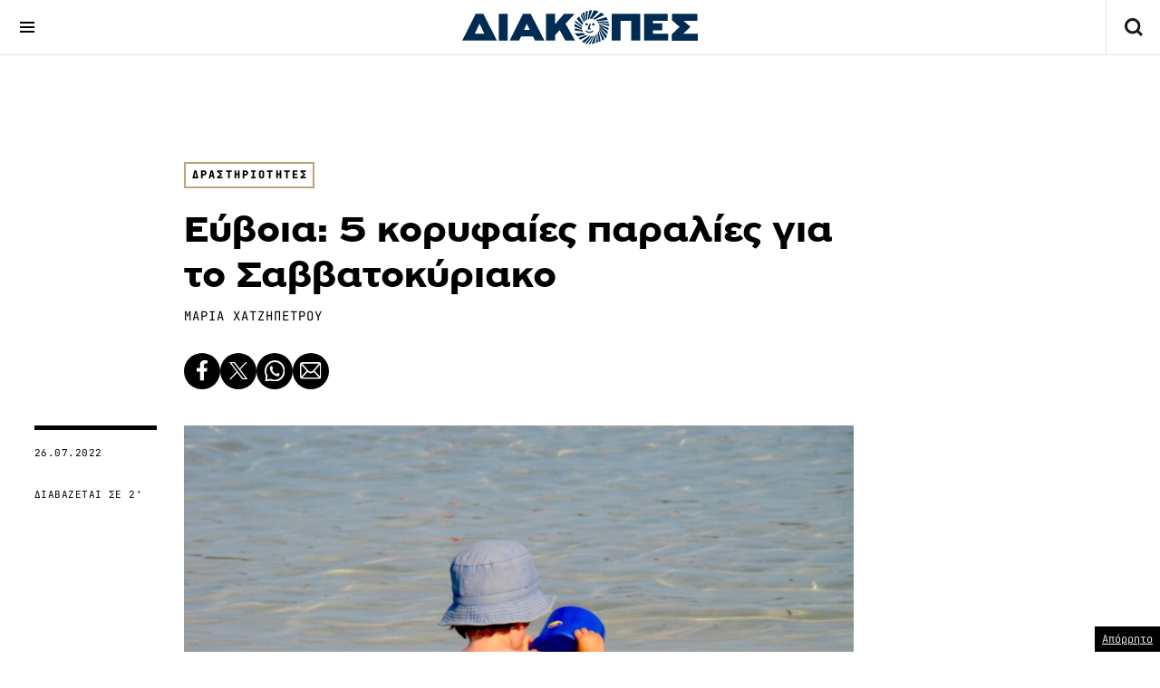

--- FILE ---
content_type: text/html; charset=UTF-8
request_url: https://www.diakopes.gr/empeiries/drastiriotites/eyvoia-5-koryfaies-paralies-gia-to-savvatokyriako/
body_size: 20215
content:
<!doctype html>
<html id="diakopes-gr" lang="el">

<head>
	<meta charset="UTF-8">
	<meta name='viewport' content='width=device-width, initial-scale=1.0,user-scalable=no'>
	<link rel="profile" href="https://gmpg.org/xfn/11">
	<link href="https://www.diakopes.gr/wp-content/themes/diakopes_dk/css/bootstrap.5.3.2.min.css" rel="stylesheet" crossorigin="anonymous">



	<link rel="apple-touch-icon" sizes="57x57" href="https://www.diakopes.gr/wp-content/themes/diakopes_dk/assets/images/icons/apple-icon-57x57.png">
	<link rel="apple-touch-icon" sizes="60x60" href="https://www.diakopes.gr/wp-content/themes/diakopes_dk/assets/images/icons/apple-icon-60x60.png">
	<link rel="apple-touch-icon" sizes="72x72" href="https://www.diakopes.gr/wp-content/themes/diakopes_dk/assets/images/icons/apple-icon-72x72.png">
	<link rel="apple-touch-icon" sizes="76x76" href="https://www.diakopes.gr/wp-content/themes/diakopes_dk/assets/images/icons/apple-icon-76x76.png">
	<link rel="apple-touch-icon" sizes="114x114" href="https://www.diakopes.gr/wp-content/themes/diakopes_dk/assets/images/icons/apple-icon-114x114.png">
	<link rel="apple-touch-icon" sizes="120x120" href="https://www.diakopes.gr/wp-content/themes/diakopes_dk/assets/images/icons/apple-icon-120x120.png">
	<link rel="apple-touch-icon" sizes="144x144" href="https://www.diakopes.gr/wp-content/themes/diakopes_dk/assets/images/icons/apple-icon-144x144.png">
	<link rel="apple-touch-icon" sizes="152x152" href="https://www.diakopes.gr/wp-content/themes/diakopes_dk/assets/images/icons/apple-icon-152x152.png">
	<link rel="apple-touch-icon" sizes="180x180" href="https://www.diakopes.gr/wp-content/themes/diakopes_dk/assets/images/icons/apple-icon-180x180.png">
	<link rel="icon" type="image/png" sizes="192x192" href="https://www.diakopes.gr/wp-content/themes/diakopes_dk/assets/images/icons/android-icon-192x192.png">
	<link rel="icon" type="image/png" sizes="32x32" href="https://www.diakopes.gr/wp-content/themes/diakopes_dk/assets/images/icons/favicon-32x32.png">
	<link rel="icon" type="image/png" sizes="96x96" href="https://www.diakopes.gr/wp-content/themes/diakopes_dk/assets/images/icons/favicon-96x96.png">
	<link rel="icon" type="image/png" sizes="16x16" href="https://www.diakopes.gr/wp-content/themes/diakopes_dk/assets/images/icons/favicon-16x16.png">
	<link rel="manifest" href="https://www.diakopes.gr/wp-content/themes/diakopes_dk/assets/images/icons/manifest.json">
	<meta name="msapplication-TileColor" content="#ffffff">
	<meta name="msapplication-TileImage" content="https://www.diakopes.gr/wp-content/themes/diakopes_dk/assets/images/icons/ms-icon-144x144.png">
	<meta name="theme-color" content="#ffffff">

	

	<meta name='robots' content='index, follow, max-image-preview:large, max-snippet:-1, max-video-preview:-1' />

	<!-- This site is optimized with the Yoast SEO plugin v22.4 - https://yoast.com/wordpress/plugins/seo/ -->
	<title>Eύβοια: 5 κορυφαίες παραλίες για το Σαββατοκύριακο - ΔΙΑΚΟΠΕΣ</title>
	<link rel="canonical" href="https://www.diakopes.gr/empeiries/drastiriotites/eyvoia-5-koryfaies-paralies-gia-to-savvatokyriako/" />
	<meta property="og:locale" content="en_US" />
	<meta property="og:type" content="article" />
	<meta property="og:title" content="Eύβοια: 5 κορυφαίες παραλίες για το Σαββατοκύριακο - ΔΙΑΚΟΠΕΣ" />
	<meta property="og:description" content="Μερικές από τις ωραιότερες παραλίες της Εύβοιας σας περιμένουν." />
	<meta property="og:url" content="https://www.diakopes.gr/empeiries/drastiriotites/eyvoia-5-koryfaies-paralies-gia-to-savvatokyriako/" />
	<meta property="og:site_name" content="ΔΙΑΚΟΠΕΣ" />
	<meta property="article:publisher" content="https://www.facebook.com/diakopesgr" />
	<meta property="article:published_time" content="2022-07-26T16:00:58+00:00" />
	<meta property="article:modified_time" content="2023-10-18T13:30:40+00:00" />
	<meta property="og:image" content="https://www.diakopes.gr/wp-content/uploads/2023/09/feri-tasos-6caZuDsIED0-unsplash-1.jpg" />
	<meta property="og:image:width" content="1800" />
	<meta property="og:image:height" content="1350" />
	<meta property="og:image:type" content="image/jpeg" />
	<meta name="author" content="Ομάδα του Διακοπες" />
	<meta name="twitter:card" content="summary_large_image" />
	<meta name="twitter:label1" content="Written by" />
	<meta name="twitter:data1" content="Ομάδα του Διακοπες" />
	<script type="application/ld+json" class="yoast-schema-graph">{"@context":"https://schema.org","@graph":[{"@type":"NewsArticle","@id":"https://www.diakopes.gr/empeiries/drastiriotites/eyvoia-5-koryfaies-paralies-gia-to-savvatokyriako/#article","isPartOf":{"@id":"https://www.diakopes.gr/empeiries/drastiriotites/eyvoia-5-koryfaies-paralies-gia-to-savvatokyriako/"},"author":{"name":"Ομάδα του Διακοπες","@id":"https://www.diakopes.gr/#/schema/person/62640724d53f668286bc0a58f7b896dd"},"headline":"Eύβοια: 5 κορυφαίες παραλίες για το Σαββατοκύριακο","datePublished":"2022-07-26T16:00:58+00:00","dateModified":"2023-10-18T13:30:40+00:00","mainEntityOfPage":{"@id":"https://www.diakopes.gr/empeiries/drastiriotites/eyvoia-5-koryfaies-paralies-gia-to-savvatokyriako/"},"wordCount":19,"commentCount":0,"publisher":{"@id":"https://www.diakopes.gr/#organization"},"image":{"@id":"https://www.diakopes.gr/empeiries/drastiriotites/eyvoia-5-koryfaies-paralies-gia-to-savvatokyriako/#primaryimage"},"thumbnailUrl":"https://www.diakopes.gr/wp-content/uploads/2023/09/feri-tasos-6caZuDsIED0-unsplash-1.jpg","keywords":["ΕΥΒΟΙΑ","ΚΑΛΟΚΑΙΡΙ 2022","ΚΑΛΟΚΑΙΡΙΝΕΣ ΔΙΑΚΟΠΕΣ","ΠΑΡΑΛΙΕΣ"],"articleSection":["Δραστηριότητες","ΕΜΠΕΙΡΙΕΣ"],"inLanguage":"en-US","potentialAction":[{"@type":"CommentAction","name":"Comment","target":["https://www.diakopes.gr/empeiries/drastiriotites/eyvoia-5-koryfaies-paralies-gia-to-savvatokyriako/#respond"]}]},{"@type":"WebPage","@id":"https://www.diakopes.gr/empeiries/drastiriotites/eyvoia-5-koryfaies-paralies-gia-to-savvatokyriako/","url":"https://www.diakopes.gr/empeiries/drastiriotites/eyvoia-5-koryfaies-paralies-gia-to-savvatokyriako/","name":"Eύβοια: 5 κορυφαίες παραλίες για το Σαββατοκύριακο - ΔΙΑΚΟΠΕΣ","isPartOf":{"@id":"https://www.diakopes.gr/#website"},"primaryImageOfPage":{"@id":"https://www.diakopes.gr/empeiries/drastiriotites/eyvoia-5-koryfaies-paralies-gia-to-savvatokyriako/#primaryimage"},"image":{"@id":"https://www.diakopes.gr/empeiries/drastiriotites/eyvoia-5-koryfaies-paralies-gia-to-savvatokyriako/#primaryimage"},"thumbnailUrl":"https://www.diakopes.gr/wp-content/uploads/2023/09/feri-tasos-6caZuDsIED0-unsplash-1.jpg","datePublished":"2022-07-26T16:00:58+00:00","dateModified":"2023-10-18T13:30:40+00:00","breadcrumb":{"@id":"https://www.diakopes.gr/empeiries/drastiriotites/eyvoia-5-koryfaies-paralies-gia-to-savvatokyriako/#breadcrumb"},"inLanguage":"en-US","potentialAction":[{"@type":"ReadAction","target":["https://www.diakopes.gr/empeiries/drastiriotites/eyvoia-5-koryfaies-paralies-gia-to-savvatokyriako/"]}]},{"@type":"ImageObject","inLanguage":"en-US","@id":"https://www.diakopes.gr/empeiries/drastiriotites/eyvoia-5-koryfaies-paralies-gia-to-savvatokyriako/#primaryimage","url":"https://www.diakopes.gr/wp-content/uploads/2023/09/feri-tasos-6caZuDsIED0-unsplash-1.jpg","contentUrl":"https://www.diakopes.gr/wp-content/uploads/2023/09/feri-tasos-6caZuDsIED0-unsplash-1.jpg","width":1800,"height":1350},{"@type":"BreadcrumbList","@id":"https://www.diakopes.gr/empeiries/drastiriotites/eyvoia-5-koryfaies-paralies-gia-to-savvatokyriako/#breadcrumb","itemListElement":[{"@type":"ListItem","position":1,"name":"Home","item":"https://www.diakopes.gr/"},{"@type":"ListItem","position":2,"name":"Eύβοια: 5 κορυφαίες παραλίες για το Σαββατοκύριακο"}]},{"@type":"WebSite","@id":"https://www.diakopes.gr/#website","url":"https://www.diakopes.gr/","name":"ΔΙΑΚΟΠΕΣ","description":"diakopes.gr","publisher":{"@id":"https://www.diakopes.gr/#organization"},"alternateName":"ΔΙΑΚΟΠΕΣ","potentialAction":[{"@type":"SearchAction","target":{"@type":"EntryPoint","urlTemplate":"https://www.diakopes.gr/?s={search_term_string}"},"query-input":"required name=search_term_string"}],"inLanguage":"en-US"},{"@type":"Organization","@id":"https://www.diakopes.gr/#organization","name":"ΔΙΑΚΟΠΕΣ","alternateName":"DIAKOPES","url":"https://www.diakopes.gr/","logo":{"@type":"ImageObject","inLanguage":"en-US","@id":"https://www.diakopes.gr/#/schema/logo/image/","url":"https://www.diakopes.gr/wp-content/uploads/2023/10/site-logo-y.jpg","contentUrl":"https://www.diakopes.gr/wp-content/uploads/2023/10/site-logo-y.jpg","width":696,"height":696,"caption":"ΔΙΑΚΟΠΕΣ"},"image":{"@id":"https://www.diakopes.gr/#/schema/logo/image/"},"sameAs":["https://www.facebook.com/diakopesgr","https://www.instagram.com/diakopesgr/"]},{"@type":"Person","@id":"https://www.diakopes.gr/#/schema/person/62640724d53f668286bc0a58f7b896dd","name":"Ομάδα του Διακοπες","url":"https://www.diakopes.gr/author/diakopes/"}]}</script>
	<!-- / Yoast SEO plugin. -->


<link rel='dns-prefetch' href='//www.diakopes.gr' />
<link rel='dns-prefetch' href='//player.kwikmotion.com' />
<link rel='dns-prefetch' href='//maps.google.com' />
<link rel="alternate" type="application/rss+xml" title="ΔΙΑΚΟΠΕΣ &raquo; Feed" href="https://www.diakopes.gr/feed/" />
<link rel="alternate" type="application/rss+xml" title="ΔΙΑΚΟΠΕΣ &raquo; Comments Feed" href="https://www.diakopes.gr/comments/feed/" />
<script>
window._wpemojiSettings = {"baseUrl":"https:\/\/s.w.org\/images\/core\/emoji\/15.0.3\/72x72\/","ext":".png","svgUrl":"https:\/\/s.w.org\/images\/core\/emoji\/15.0.3\/svg\/","svgExt":".svg","source":{"concatemoji":"https:\/\/www.diakopes.gr\/wp-includes\/js\/wp-emoji-release.min.js?ver=6.5"}};
/*! This file is auto-generated */
!function(i,n){var o,s,e;function c(e){try{var t={supportTests:e,timestamp:(new Date).valueOf()};sessionStorage.setItem(o,JSON.stringify(t))}catch(e){}}function p(e,t,n){e.clearRect(0,0,e.canvas.width,e.canvas.height),e.fillText(t,0,0);var t=new Uint32Array(e.getImageData(0,0,e.canvas.width,e.canvas.height).data),r=(e.clearRect(0,0,e.canvas.width,e.canvas.height),e.fillText(n,0,0),new Uint32Array(e.getImageData(0,0,e.canvas.width,e.canvas.height).data));return t.every(function(e,t){return e===r[t]})}function u(e,t,n){switch(t){case"flag":return n(e,"\ud83c\udff3\ufe0f\u200d\u26a7\ufe0f","\ud83c\udff3\ufe0f\u200b\u26a7\ufe0f")?!1:!n(e,"\ud83c\uddfa\ud83c\uddf3","\ud83c\uddfa\u200b\ud83c\uddf3")&&!n(e,"\ud83c\udff4\udb40\udc67\udb40\udc62\udb40\udc65\udb40\udc6e\udb40\udc67\udb40\udc7f","\ud83c\udff4\u200b\udb40\udc67\u200b\udb40\udc62\u200b\udb40\udc65\u200b\udb40\udc6e\u200b\udb40\udc67\u200b\udb40\udc7f");case"emoji":return!n(e,"\ud83d\udc26\u200d\u2b1b","\ud83d\udc26\u200b\u2b1b")}return!1}function f(e,t,n){var r="undefined"!=typeof WorkerGlobalScope&&self instanceof WorkerGlobalScope?new OffscreenCanvas(300,150):i.createElement("canvas"),a=r.getContext("2d",{willReadFrequently:!0}),o=(a.textBaseline="top",a.font="600 32px Arial",{});return e.forEach(function(e){o[e]=t(a,e,n)}),o}function t(e){var t=i.createElement("script");t.src=e,t.defer=!0,i.head.appendChild(t)}"undefined"!=typeof Promise&&(o="wpEmojiSettingsSupports",s=["flag","emoji"],n.supports={everything:!0,everythingExceptFlag:!0},e=new Promise(function(e){i.addEventListener("DOMContentLoaded",e,{once:!0})}),new Promise(function(t){var n=function(){try{var e=JSON.parse(sessionStorage.getItem(o));if("object"==typeof e&&"number"==typeof e.timestamp&&(new Date).valueOf()<e.timestamp+604800&&"object"==typeof e.supportTests)return e.supportTests}catch(e){}return null}();if(!n){if("undefined"!=typeof Worker&&"undefined"!=typeof OffscreenCanvas&&"undefined"!=typeof URL&&URL.createObjectURL&&"undefined"!=typeof Blob)try{var e="postMessage("+f.toString()+"("+[JSON.stringify(s),u.toString(),p.toString()].join(",")+"));",r=new Blob([e],{type:"text/javascript"}),a=new Worker(URL.createObjectURL(r),{name:"wpTestEmojiSupports"});return void(a.onmessage=function(e){c(n=e.data),a.terminate(),t(n)})}catch(e){}c(n=f(s,u,p))}t(n)}).then(function(e){for(var t in e)n.supports[t]=e[t],n.supports.everything=n.supports.everything&&n.supports[t],"flag"!==t&&(n.supports.everythingExceptFlag=n.supports.everythingExceptFlag&&n.supports[t]);n.supports.everythingExceptFlag=n.supports.everythingExceptFlag&&!n.supports.flag,n.DOMReady=!1,n.readyCallback=function(){n.DOMReady=!0}}).then(function(){return e}).then(function(){var e;n.supports.everything||(n.readyCallback(),(e=n.source||{}).concatemoji?t(e.concatemoji):e.wpemoji&&e.twemoji&&(t(e.twemoji),t(e.wpemoji)))}))}((window,document),window._wpemojiSettings);
</script>
<style id='wp-emoji-styles-inline-css'>

	img.wp-smiley, img.emoji {
		display: inline !important;
		border: none !important;
		box-shadow: none !important;
		height: 1em !important;
		width: 1em !important;
		margin: 0 0.07em !important;
		vertical-align: -0.1em !important;
		background: none !important;
		padding: 0 !important;
	}
</style>
<link rel='stylesheet' id='wp-block-library-css' href='https://www.diakopes.gr/wp-includes/css/dist/block-library/style.min.css?ver=6.5' media='all' />
<style id='classic-theme-styles-inline-css'>
/*! This file is auto-generated */
.wp-block-button__link{color:#fff;background-color:#32373c;border-radius:9999px;box-shadow:none;text-decoration:none;padding:calc(.667em + 2px) calc(1.333em + 2px);font-size:1.125em}.wp-block-file__button{background:#32373c;color:#fff;text-decoration:none}
</style>
<style id='global-styles-inline-css'>
body{--wp--preset--color--black: #000000;--wp--preset--color--cyan-bluish-gray: #abb8c3;--wp--preset--color--white: #ffffff;--wp--preset--color--pale-pink: #f78da7;--wp--preset--color--vivid-red: #cf2e2e;--wp--preset--color--luminous-vivid-orange: #ff6900;--wp--preset--color--luminous-vivid-amber: #fcb900;--wp--preset--color--light-green-cyan: #7bdcb5;--wp--preset--color--vivid-green-cyan: #00d084;--wp--preset--color--pale-cyan-blue: #8ed1fc;--wp--preset--color--vivid-cyan-blue: #0693e3;--wp--preset--color--vivid-purple: #9b51e0;--wp--preset--gradient--vivid-cyan-blue-to-vivid-purple: linear-gradient(135deg,rgba(6,147,227,1) 0%,rgb(155,81,224) 100%);--wp--preset--gradient--light-green-cyan-to-vivid-green-cyan: linear-gradient(135deg,rgb(122,220,180) 0%,rgb(0,208,130) 100%);--wp--preset--gradient--luminous-vivid-amber-to-luminous-vivid-orange: linear-gradient(135deg,rgba(252,185,0,1) 0%,rgba(255,105,0,1) 100%);--wp--preset--gradient--luminous-vivid-orange-to-vivid-red: linear-gradient(135deg,rgba(255,105,0,1) 0%,rgb(207,46,46) 100%);--wp--preset--gradient--very-light-gray-to-cyan-bluish-gray: linear-gradient(135deg,rgb(238,238,238) 0%,rgb(169,184,195) 100%);--wp--preset--gradient--cool-to-warm-spectrum: linear-gradient(135deg,rgb(74,234,220) 0%,rgb(151,120,209) 20%,rgb(207,42,186) 40%,rgb(238,44,130) 60%,rgb(251,105,98) 80%,rgb(254,248,76) 100%);--wp--preset--gradient--blush-light-purple: linear-gradient(135deg,rgb(255,206,236) 0%,rgb(152,150,240) 100%);--wp--preset--gradient--blush-bordeaux: linear-gradient(135deg,rgb(254,205,165) 0%,rgb(254,45,45) 50%,rgb(107,0,62) 100%);--wp--preset--gradient--luminous-dusk: linear-gradient(135deg,rgb(255,203,112) 0%,rgb(199,81,192) 50%,rgb(65,88,208) 100%);--wp--preset--gradient--pale-ocean: linear-gradient(135deg,rgb(255,245,203) 0%,rgb(182,227,212) 50%,rgb(51,167,181) 100%);--wp--preset--gradient--electric-grass: linear-gradient(135deg,rgb(202,248,128) 0%,rgb(113,206,126) 100%);--wp--preset--gradient--midnight: linear-gradient(135deg,rgb(2,3,129) 0%,rgb(40,116,252) 100%);--wp--preset--font-size--small: 13px;--wp--preset--font-size--medium: 20px;--wp--preset--font-size--large: 36px;--wp--preset--font-size--x-large: 42px;--wp--preset--spacing--20: 0.44rem;--wp--preset--spacing--30: 0.67rem;--wp--preset--spacing--40: 1rem;--wp--preset--spacing--50: 1.5rem;--wp--preset--spacing--60: 2.25rem;--wp--preset--spacing--70: 3.38rem;--wp--preset--spacing--80: 5.06rem;--wp--preset--shadow--natural: 6px 6px 9px rgba(0, 0, 0, 0.2);--wp--preset--shadow--deep: 12px 12px 50px rgba(0, 0, 0, 0.4);--wp--preset--shadow--sharp: 6px 6px 0px rgba(0, 0, 0, 0.2);--wp--preset--shadow--outlined: 6px 6px 0px -3px rgba(255, 255, 255, 1), 6px 6px rgba(0, 0, 0, 1);--wp--preset--shadow--crisp: 6px 6px 0px rgba(0, 0, 0, 1);}:where(.is-layout-flex){gap: 0.5em;}:where(.is-layout-grid){gap: 0.5em;}body .is-layout-flow > .alignleft{float: left;margin-inline-start: 0;margin-inline-end: 2em;}body .is-layout-flow > .alignright{float: right;margin-inline-start: 2em;margin-inline-end: 0;}body .is-layout-flow > .aligncenter{margin-left: auto !important;margin-right: auto !important;}body .is-layout-constrained > .alignleft{float: left;margin-inline-start: 0;margin-inline-end: 2em;}body .is-layout-constrained > .alignright{float: right;margin-inline-start: 2em;margin-inline-end: 0;}body .is-layout-constrained > .aligncenter{margin-left: auto !important;margin-right: auto !important;}body .is-layout-constrained > :where(:not(.alignleft):not(.alignright):not(.alignfull)){max-width: var(--wp--style--global--content-size);margin-left: auto !important;margin-right: auto !important;}body .is-layout-constrained > .alignwide{max-width: var(--wp--style--global--wide-size);}body .is-layout-flex{display: flex;}body .is-layout-flex{flex-wrap: wrap;align-items: center;}body .is-layout-flex > *{margin: 0;}body .is-layout-grid{display: grid;}body .is-layout-grid > *{margin: 0;}:where(.wp-block-columns.is-layout-flex){gap: 2em;}:where(.wp-block-columns.is-layout-grid){gap: 2em;}:where(.wp-block-post-template.is-layout-flex){gap: 1.25em;}:where(.wp-block-post-template.is-layout-grid){gap: 1.25em;}.has-black-color{color: var(--wp--preset--color--black) !important;}.has-cyan-bluish-gray-color{color: var(--wp--preset--color--cyan-bluish-gray) !important;}.has-white-color{color: var(--wp--preset--color--white) !important;}.has-pale-pink-color{color: var(--wp--preset--color--pale-pink) !important;}.has-vivid-red-color{color: var(--wp--preset--color--vivid-red) !important;}.has-luminous-vivid-orange-color{color: var(--wp--preset--color--luminous-vivid-orange) !important;}.has-luminous-vivid-amber-color{color: var(--wp--preset--color--luminous-vivid-amber) !important;}.has-light-green-cyan-color{color: var(--wp--preset--color--light-green-cyan) !important;}.has-vivid-green-cyan-color{color: var(--wp--preset--color--vivid-green-cyan) !important;}.has-pale-cyan-blue-color{color: var(--wp--preset--color--pale-cyan-blue) !important;}.has-vivid-cyan-blue-color{color: var(--wp--preset--color--vivid-cyan-blue) !important;}.has-vivid-purple-color{color: var(--wp--preset--color--vivid-purple) !important;}.has-black-background-color{background-color: var(--wp--preset--color--black) !important;}.has-cyan-bluish-gray-background-color{background-color: var(--wp--preset--color--cyan-bluish-gray) !important;}.has-white-background-color{background-color: var(--wp--preset--color--white) !important;}.has-pale-pink-background-color{background-color: var(--wp--preset--color--pale-pink) !important;}.has-vivid-red-background-color{background-color: var(--wp--preset--color--vivid-red) !important;}.has-luminous-vivid-orange-background-color{background-color: var(--wp--preset--color--luminous-vivid-orange) !important;}.has-luminous-vivid-amber-background-color{background-color: var(--wp--preset--color--luminous-vivid-amber) !important;}.has-light-green-cyan-background-color{background-color: var(--wp--preset--color--light-green-cyan) !important;}.has-vivid-green-cyan-background-color{background-color: var(--wp--preset--color--vivid-green-cyan) !important;}.has-pale-cyan-blue-background-color{background-color: var(--wp--preset--color--pale-cyan-blue) !important;}.has-vivid-cyan-blue-background-color{background-color: var(--wp--preset--color--vivid-cyan-blue) !important;}.has-vivid-purple-background-color{background-color: var(--wp--preset--color--vivid-purple) !important;}.has-black-border-color{border-color: var(--wp--preset--color--black) !important;}.has-cyan-bluish-gray-border-color{border-color: var(--wp--preset--color--cyan-bluish-gray) !important;}.has-white-border-color{border-color: var(--wp--preset--color--white) !important;}.has-pale-pink-border-color{border-color: var(--wp--preset--color--pale-pink) !important;}.has-vivid-red-border-color{border-color: var(--wp--preset--color--vivid-red) !important;}.has-luminous-vivid-orange-border-color{border-color: var(--wp--preset--color--luminous-vivid-orange) !important;}.has-luminous-vivid-amber-border-color{border-color: var(--wp--preset--color--luminous-vivid-amber) !important;}.has-light-green-cyan-border-color{border-color: var(--wp--preset--color--light-green-cyan) !important;}.has-vivid-green-cyan-border-color{border-color: var(--wp--preset--color--vivid-green-cyan) !important;}.has-pale-cyan-blue-border-color{border-color: var(--wp--preset--color--pale-cyan-blue) !important;}.has-vivid-cyan-blue-border-color{border-color: var(--wp--preset--color--vivid-cyan-blue) !important;}.has-vivid-purple-border-color{border-color: var(--wp--preset--color--vivid-purple) !important;}.has-vivid-cyan-blue-to-vivid-purple-gradient-background{background: var(--wp--preset--gradient--vivid-cyan-blue-to-vivid-purple) !important;}.has-light-green-cyan-to-vivid-green-cyan-gradient-background{background: var(--wp--preset--gradient--light-green-cyan-to-vivid-green-cyan) !important;}.has-luminous-vivid-amber-to-luminous-vivid-orange-gradient-background{background: var(--wp--preset--gradient--luminous-vivid-amber-to-luminous-vivid-orange) !important;}.has-luminous-vivid-orange-to-vivid-red-gradient-background{background: var(--wp--preset--gradient--luminous-vivid-orange-to-vivid-red) !important;}.has-very-light-gray-to-cyan-bluish-gray-gradient-background{background: var(--wp--preset--gradient--very-light-gray-to-cyan-bluish-gray) !important;}.has-cool-to-warm-spectrum-gradient-background{background: var(--wp--preset--gradient--cool-to-warm-spectrum) !important;}.has-blush-light-purple-gradient-background{background: var(--wp--preset--gradient--blush-light-purple) !important;}.has-blush-bordeaux-gradient-background{background: var(--wp--preset--gradient--blush-bordeaux) !important;}.has-luminous-dusk-gradient-background{background: var(--wp--preset--gradient--luminous-dusk) !important;}.has-pale-ocean-gradient-background{background: var(--wp--preset--gradient--pale-ocean) !important;}.has-electric-grass-gradient-background{background: var(--wp--preset--gradient--electric-grass) !important;}.has-midnight-gradient-background{background: var(--wp--preset--gradient--midnight) !important;}.has-small-font-size{font-size: var(--wp--preset--font-size--small) !important;}.has-medium-font-size{font-size: var(--wp--preset--font-size--medium) !important;}.has-large-font-size{font-size: var(--wp--preset--font-size--large) !important;}.has-x-large-font-size{font-size: var(--wp--preset--font-size--x-large) !important;}
.wp-block-navigation a:where(:not(.wp-element-button)){color: inherit;}
:where(.wp-block-post-template.is-layout-flex){gap: 1.25em;}:where(.wp-block-post-template.is-layout-grid){gap: 1.25em;}
:where(.wp-block-columns.is-layout-flex){gap: 2em;}:where(.wp-block-columns.is-layout-grid){gap: 2em;}
.wp-block-pullquote{font-size: 1.5em;line-height: 1.6;}
</style>
<link rel='stylesheet' id='diakopes_dk-slickcss-css' href='https://www.diakopes.gr/wp-content/themes/diakopes_dk/assets/js/slick/slick.css?ver=6.5' media='all' />
<link rel='stylesheet' id='diakopes_dk-swipercss-css' href='https://www.diakopes.gr/wp-content/themes/diakopes_dk/assets/js/swiper/swiper-bundle.min.css?ver=6.5' media='all' />
<link rel='stylesheet' id='diakopes_dk-style-css' href='https://www.diakopes.gr/wp-content/themes/diakopes_dk/style.css?ver=1.0.18' media='all' />
<link rel='stylesheet' id='wpgmp-frontend_css-css' href='https://www.diakopes.gr/wp-content/plugins/wp-google-map-plugin/assets/css/frontend.css?ver=6.5' media='all' />
<script src="https://www.diakopes.gr/wp-includes/js/jquery/jquery.min.js?ver=3.7.1" id="jquery-core-js"></script>
<script src="https://www.diakopes.gr/wp-includes/js/jquery/jquery-migrate.min.js?ver=3.4.1" id="jquery-migrate-js"></script>
<script src="https://www.diakopes.gr/wp-content/themes/diakopes_dk/assets/js/slick/slick.min.js?ver=6.5" id="diakopes_dk-slickjs-js"></script>
<script src="https://www.diakopes.gr/wp-content/themes/diakopes_dk/assets/js/swiper/swiper-bundle.min.js?ver=6.5" id="diakopes_dk-swiperjs-js"></script>
<script src="https://www.diakopes.gr/wp-content/themes/diakopes_dk/assets/js/gsap.min.js?ver=6.5" id="diakopes_dk-gsap-js"></script>
<script src="https://www.diakopes.gr/wp-content/themes/diakopes_dk/js/custom.js?ver=1.0.18" id="diakopes_dk-customjs-js"></script>
<script src="https://player.kwikmotion.com/ClientsTemplates/Megatv/KwikLink_311592e7-13f8-4268-b02a-633895abae3b.js?ver=6.5" id="diakopes_dk-kwik-player-js"></script>
<link rel="https://api.w.org/" href="https://www.diakopes.gr/wp-json/" /><link rel="alternate" type="application/json" href="https://www.diakopes.gr/wp-json/wp/v2/posts/3871" /><link rel="EditURI" type="application/rsd+xml" title="RSD" href="https://www.diakopes.gr/xmlrpc.php?rsd" />
<meta name="generator" content="WordPress 6.5" />
<link rel='shortlink' href='https://www.diakopes.gr/?p=3871' />
<link rel="alternate" type="application/json+oembed" href="https://www.diakopes.gr/wp-json/oembed/1.0/embed?url=https%3A%2F%2Fwww.diakopes.gr%2Fempeiries%2Fdrastiriotites%2Feyvoia-5-koryfaies-paralies-gia-to-savvatokyriako%2F" />
<link rel="alternate" type="text/xml+oembed" href="https://www.diakopes.gr/wp-json/oembed/1.0/embed?url=https%3A%2F%2Fwww.diakopes.gr%2Fempeiries%2Fdrastiriotites%2Feyvoia-5-koryfaies-paralies-gia-to-savvatokyriako%2F&#038;format=xml" />
<link rel="amphtml" href="https://www.diakopes.gr/empeiries/drastiriotites/eyvoia-5-koryfaies-paralies-gia-to-savvatokyriako/amp/">
	
<script src="https://cdnjs.cloudflare.com/ajax/libs/mobile-detect/1.4.5/mobile-detect.min.js" integrity="sha512-1vJtouuOb2tPm+Jh7EnT2VeiCoWv0d7UQ8SGl/2CoOU+bkxhxSX4gDjmdjmbX4OjbsbCBN+Gytj4RGrjV3BLkQ==" crossorigin="anonymous" referrerpolicy="no-referrer"></script>
<script>
  var md;
  if (typeof MobileDetect !== 'undefined') md = new MobileDetect(window.navigator.userAgent);
</script>

<!-- Google tag (gtag.js) -->
<script async src="https://www.googletagmanager.com/gtag/js?id=G-LHXQS3J5L3"></script>
<script>
  window.dataLayer = window.dataLayer || [];

  function gtag() {
    dataLayer.push(arguments);
  }
  gtag('js', new Date());
  gtag('config', 'G-LHXQS3J5L3');
</script>



<script type="text/javascript">
  (function() {
  /** CONFIGURATION START **/
  var _sf_async_config = window._sf_async_config = (window._sf_async_config || {});
  _sf_async_config.uid = 66944;
  _sf_async_config.domain = 'diakopes.gr';
  _sf_async_config.flickerControl = false;
  _sf_async_config.useCanonical = true;
  _sf_async_config.useCanonicalDomain = true;
  _sf_async_config.sections = 'ΕΜΠΕΙΡΙΕΣ';
  _sf_async_config.authors = '';
  /** CONFIGURATION END **/
  function loadChartbeat() {
      var e = document.createElement('script');
      var n = document.getElementsByTagName('script')[0];
      e.type = 'text/javascript';
      e.async = true;
      e.src = '//static.chartbeat.com/js/chartbeat.js';;
      n.parentNode.insertBefore(e, n);
  }
  loadChartbeat();
  })();
  </script>
  <script async src="//static.chartbeat.com/js/chartbeat_mab.js"></script>

<script async src="https://pagead2.googlesyndication.com/pagead/js/adsbygoogle.js?client=ca-pub-1729493232531339" crossorigin="anonymous"></script>
<script async src="https://securepubads.g.doubleclick.net/tag/js/gpt.js"></script>



<!--LOTAME-->

<link rel="preconnect" href="https://tags.crwdcntrl.net">
  <link rel="preconnect" href="https://bcp.crwdcntrl.net">
  <link rel="preconnect" href="https://c.ltmsphrcl.net">
  <link rel="dns-prefetch" href="https://tags.crwdcntrl.net">
  <link rel="dns-prefetch" href="https://bcp.crwdcntrl.net">
  <link rel="dns-prefetch" href="https://c.ltmsphrcl.net">

  <script>
    ! function() {
      window.googletag = window.googletag || {};
      window.googletag.cmd = window.googletag.cmd || [];
      var audTargetingKey = 'lotame';
      var panoramaIdTargetingKey = 'lpanoramaid';
      var lotameClientId = '17929';
      var audLocalStorageKey = 'lotame_' + lotameClientId + '_auds';

      // Immediately load audiences and Panorama ID from local storage
      try {
        var storedAuds = window.localStorage.getItem(audLocalStorageKey) || '';
        if (storedAuds) {
          googletag.cmd.push(function() {
            window.googletag.pubads().setTargeting(audTargetingKey, storedAuds.split(','));
          });
        }

        var localStoragePanoramaID = window.localStorage.getItem('panoramaId') || '';
        if (localStoragePanoramaID) {
          googletag.cmd.push(function() {
              window.googletag.pubads().setTargeting(panoramaIdTargetingKey, localStoragePanoramaID);
          });
        }
      } catch(e) {
      }

      // Callback when targeting audience is ready to push latest audience data
      var audienceReadyCallback = function (profile) {

        // Get audiences as an array
        var lotameAudiences = profile.getAudiences() || [];

        // Set the new target audiences for call to Google
        googletag.cmd.push(function() {
          window.googletag.pubads().setTargeting(audTargetingKey, lotameAudiences);
        });

        // Get the PanoramaID to set at Google
        var lotamePanoramaID = profile.getPanorama().getId() || '';
        if (lotamePanoramaID) {
          googletag.cmd.push(function() {
            window.googletag.pubads().setTargeting(panoramaIdTargetingKey, lotamePanoramaID);
          });
        }
      };

      // Lotame Config
      var lotameTagInput = {
        data: {},
        config: {
          audienceLocalStorage: audLocalStorageKey,
          onProfileReady: audienceReadyCallback
        }
      };

      // Lotame initialization
      var lotameConfig = lotameTagInput.config || {};
      var namespace = window['lotame_' + lotameClientId] = {};
      namespace.config = lotameConfig;
      namespace.data = lotameTagInput.data || {};
      namespace.cmd = namespace.cmd || [];
    } ();
  </script>
  <script async src="https://tags.crwdcntrl.net/lt/c/17929/lt.min.js"></script>

<!--LOTAME-->



<script>
  window.googletag = window.googletag || {
    cmd: []
  };
  googletag.cmd.push(function() {



    googletag.defineSlot('/23017096929/diakopes.gr/diakopes_billboard_1', [
      [970, 250],
      [728, 90],
      [970, 90]
    ], 'dk_billboard_1').addService(googletag.pubads());

    googletag.defineSlot('/23017096929/diakopes.gr/diakopes_billboard_2', [
      [970, 250],
      [970, 90],
      [728, 90]
    ], 'dk_billboard_2').addService(googletag.pubads());
    googletag.defineSlot('/23017096929/diakopes.gr/diakopes_billboard_3', [
      [728, 90],
      [970, 90],
      [970, 250]
    ], 'dk_billboard_3').addService(googletag.pubads());

    googletag.defineSlot('/23017096929/diakopes.gr/diakopes_sidebar_1', [
      [300, 250],
      [300, 600]
    ], 'dk_sidebar_1').addService(googletag.pubads());

    googletag.defineSlot('/23017096929/diakopes.gr/diakopes_sidebar_2', [
      [300, 250],
      [300, 600]
    ], 'dk_sidebar_2').addService(googletag.pubads());

    
      //var w = window.innerWidth || document.documentElement.clientWidth || document.body.clientWidth;	
      //if (w <= 1000) {
      if (md && md.mobile()) { //mobile
        googletag.defineSlot('/23017096929/diakopes.gr/diakopes_inline_1', [
          [300, 250],
          [336, 280],
          [300, 600]
        ], 'dk_inline_1').addService(googletag.pubads());
        googletag.defineSlot('/23017096929/diakopes.gr/diakopes_inline_2', [
          [300, 250],
          [336, 280],
          [300, 600]
        ], 'dk_inline_2').addService(googletag.pubads());
        googletag.defineSlot('/23017096929/diakopes.gr/diakopes_inline_3', [
          [300, 250],
          [336, 280],
          [300, 600]
        ], 'dk_inline_3').addService(googletag.pubads());
        googletag.defineSlot('/23017096929/diakopes.gr/diakopes_inline_4', [
          [300, 250],
          [336, 280],
          [300, 600]
        ], 'dk_inline_4').addService(googletag.pubads());
        //mobile
        //console.log('Mobile');
      } else {
        googletag.defineSlot('/23017096929/diakopes.gr/diakopes_inline_1', [
          [300, 250]
        ], 'dk_inline_1').addService(googletag.pubads());
        googletag.defineSlot('/23017096929/diakopes.gr/diakopes_inline_2', [
          [300, 250]
        ], 'dk_inline_2').addService(googletag.pubads());
        googletag.defineSlot('/23017096929/diakopes.gr/diakopes_inline_3', [
          [300, 250]
        ], 'dk_inline_3').addService(googletag.pubads());
        googletag.defineSlot('/23017096929/diakopes.gr/diakopes_inline_4', [
          [300, 250]
        ], 'dk_inline_4').addService(googletag.pubads());
        //desktop
        //console.log('Desktop');
      }

    
    googletag.defineSlot('/23017096929/diakopes.gr/diakopes_mobile_sticky', [
      [320, 50],
      [320, 100]
    ], 'dk_mobile_sticky').addService(googletag.pubads());

    googletag.defineSlot('/23017096929/diakopes.gr/diakopes_prestitial', [1, 1], 'dk_prestitial').addService(googletag.pubads());

    googletag.defineSlot('/23017096929/diakopes.gr/diakopes_custom_1x1', [1, 1], 'dk_custom').addService(googletag.pubads());




    //googletag.pubads().enableSingleRequest();
    // googletag.pubads().collapseEmptyDivs();
    // googletag.pubads().setCentering(true);
// googletag.pubads().enableLazyLoad();

    googletag.pubads().enableLazyLoad({
                fetchMarginPercent: 100,  // Fetch ad when it is within 100% of the viewport
                renderMarginPercent: 100, // Render ad when it is within 100% of the viewport
                mobileScaling: 1.0        // If 2.0, double the margins on mobile devices
            });



    googletag.enableServices();

  });
</script>
  <script>
    googletag.cmd.push(function() {
      googletag.pubads().setTargeting('Category', 'empeiries');
      googletag.pubads().setTargeting('SubCategory', 'drastiriotites');
      googletag.pubads().setTargeting('Item_Id', '3871');
      googletag.pubads().setTargeting('Tags', ['ΕΥΒΟΙΑ','ΚΑΛΟΚΑΙΡΙ 2022','ΚΑΛΟΚΑΙΡΙΝΕΣ ΔΙΑΚΟΠΕΣ','ΠΑΡΑΛΙΕΣ']);
    });
  </script>

<script>
  /*DETECT LOADED ADS */
  googletag.cmd.push(function() {
    googletag.pubads().addEventListener("slotRenderEnded", (event) => {
      const slot = event.slot;
      if (slot.getSlotElementId() === 'dk_billboard_1') {

        if (event.isEmpty === true) {
          const adContainer = $('.dk-ad-checker-section:has(.dk-ad-sticky-toggle)');
          adContainer.hide();
        };
        // console.log(slot.getSlotElementId() + " empty: " + event.isEmpty);
      }
    });
  });
  /*END OF DETECT LOADED ADS */
</script></head>

<body class="post-template-default single single-post postid-3871 single-format-standard">
		<style>
.main-navigation div>ul>li.menu-item-35065 {
    display: none;
}	
	</style>
	
		
	<div id='dk_prestitial'></div>
	<script>
		googletag.cmd.push(function() {
			googletag.display('dk_prestitial');
		});
	</script>

	<div id='dk_custom'></div>
	<script>
		googletag.cmd.push(function() {
			googletag.display('dk_custom');
		});
	</script>
		
	
	



			
		<div class="dk-ad-checker-section dk-mobile-ad-sticky d-lg-none">

			<button class="dk-ad-close-stickt-cta">
				<svg version="1.1" xmlns="http://www.w3.org/2000/svg" xmlns:xlink="http://www.w3.org/1999/xlink" x="0px" y="0px" viewBox="0 0 96 96" style="enable-background:new 0 0 96 96;" xml:space="preserve">
					<style type="text/css">
						.st0 {
							fill: #010101;
						}
					</style>
					<path class="st0" d="M96,8.7L87.3,0L48,39.3L8.7,0L0,8.7L39.3,48L0,87.3L8.7,96L48,56.7L87.3,96l8.7-8.7L56.7,48L96,8.7z" />
				</svg>
			</button>
			<div class="d-flex justify-content-center">
				<div id='dk_mobile_sticky' class="dk-ad-content-check-mbl">
					<script>
						googletag.cmd.push(function() {
							googletag.display('dk_mobile_sticky');
						});
					</script>
				</div>
			</div>

		</div>
		

	<div id="page" class="site">

		<div class="dk-sidebar-navigation">
			<div class="dk-sidebar-container">
				<nav class="dk-sidebar-nav">
					<div class="menu-diakopes-menu-container"><ul id="diakopes-menu" class="menu"><li id="menu-item-7101" class="menu-item menu-item-type-post_type menu-item-object-page menu-item-has-children menu-item-7101"><a href="https://www.diakopes.gr/proorismoi/">ΟΔΗΓΟΣ</a>
<ul class="sub-menu">
	<li id="menu-item-7120" class="menu-item menu-item-type-post_type menu-item-object-page menu-item-7120"><a href="https://www.diakopes.gr/proorismoi/">Προορισμοί</a></li>
	<li id="menu-item-7118" class="menu-item menu-item-type-post_type menu-item-object-page menu-item-7118"><a href="https://www.diakopes.gr/perifereies/">Περιφέρειες</a></li>
	<li id="menu-item-7119" class="menu-item menu-item-type-post_type menu-item-object-page menu-item-7119"><a href="https://www.diakopes.gr/poleis/">Πόλεις</a></li>
	<li id="menu-item-7116" class="menu-item menu-item-type-post_type menu-item-object-page menu-item-7116"><a href="https://www.diakopes.gr/nhsia/">Νησιά</a></li>
	<li id="menu-item-7117" class="menu-item menu-item-type-post_type menu-item-object-page menu-item-7117"><a href="https://www.diakopes.gr/oreinoi-proorismoi/">Ορεινοί Προορισμοί</a></li>
</ul>
</li>
<li id="menu-item-6295" class="menu-item menu-item-type-taxonomy menu-item-object-category menu-item-has-children menu-item-6295"><a href="https://www.diakopes.gr/category/taxidia/">ΤΑΞΙΔΙΑ</a>
<ul class="sub-menu">
	<li id="menu-item-6296" class="menu-item menu-item-type-taxonomy menu-item-object-category menu-item-6296"><a href="https://www.diakopes.gr/category/taxidia/city-breaks/">City Breaks</a></li>
	<li id="menu-item-6297" class="menu-item menu-item-type-taxonomy menu-item-object-category menu-item-6297"><a href="https://www.diakopes.gr/category/taxidia/kalokairines-apodraseis/">Καλοκαιρινές Αποδράσεις</a></li>
	<li id="menu-item-6298" class="menu-item menu-item-type-taxonomy menu-item-object-category menu-item-6298"><a href="https://www.diakopes.gr/category/taxidia/cheimerines-apodraseis/">Χειμερινές Αποδράσεις</a></li>
</ul>
</li>
<li id="menu-item-6285" class="menu-item menu-item-type-taxonomy menu-item-object-category current-post-ancestor current-menu-parent current-post-parent menu-item-has-children menu-item-6285"><a href="https://www.diakopes.gr/category/empeiries/">ΕΜΠΕΙΡΙΕΣ</a>
<ul class="sub-menu">
	<li id="menu-item-6286" class="menu-item menu-item-type-taxonomy menu-item-object-category current-post-ancestor current-menu-parent current-post-parent menu-item-6286"><a href="https://www.diakopes.gr/category/empeiries/drastiriotites/">Δραστηριότητες</a></li>
	<li id="menu-item-6287" class="menu-item menu-item-type-taxonomy menu-item-object-category menu-item-6287"><a href="https://www.diakopes.gr/category/empeiries/evexia/">Ευεξία</a></li>
	<li id="menu-item-6288" class="menu-item menu-item-type-taxonomy menu-item-object-category menu-item-6288"><a href="https://www.diakopes.gr/category/empeiries/xenodocheia-airbnb/">Ξενοδοχεία &amp; Airbnb</a></li>
	<li id="menu-item-6289" class="menu-item menu-item-type-taxonomy menu-item-object-category menu-item-6289"><a href="https://www.diakopes.gr/category/empeiries/politismos/">Πολιτισμός</a></li>
	<li id="menu-item-6290" class="menu-item menu-item-type-taxonomy menu-item-object-category menu-item-6290"><a href="https://www.diakopes.gr/category/empeiries/proionta/">Προϊόντα</a></li>
	<li id="menu-item-6291" class="menu-item menu-item-type-taxonomy menu-item-object-category menu-item-6291"><a href="https://www.diakopes.gr/category/empeiries/fagito-poto/">Φαγητό &amp; Ποτό</a></li>
</ul>
</li>
<li id="menu-item-6292" class="menu-item menu-item-type-taxonomy menu-item-object-category menu-item-has-children menu-item-6292"><a href="https://www.diakopes.gr/category/prosopa/">ΠΡΟΣΩΠΑ</a>
<ul class="sub-menu">
	<li id="menu-item-6293" class="menu-item menu-item-type-taxonomy menu-item-object-category menu-item-6293"><a href="https://www.diakopes.gr/category/prosopa/ntopioi/">Ντόπιοι</a></li>
	<li id="menu-item-6294" class="menu-item menu-item-type-taxonomy menu-item-object-category menu-item-6294"><a href="https://www.diakopes.gr/category/prosopa/prosopikotites/">Προσωπικότητες</a></li>
</ul>
</li>
<li id="menu-item-35065" class="menu-item menu-item-type-taxonomy menu-item-object-category menu-item-35065"><a href="https://www.diakopes.gr/category/market-news/">MARKET NEWS</a></li>
</ul></div>				</nav>
			</div>
		</div>


		<header id="custom-header" class="site-header">
			<div class="top-header">
				<button class="header-menu-trigger" aria-label="Trigger Menu">
					<span></span>
				</button>
				<div class="header-logo">
					<a href="https://www.diakopes.gr">
						<img src="https://www.diakopes.gr/wp-content/themes/diakopes_dk/assets/images/diakopes-logo.svg" alt="Diakopes">
					</a>
				</div>
				<div class="header-search-trigger">
					<img src="https://www.diakopes.gr/wp-content/themes/diakopes_dk/assets/images/search-icon.svg" alt="Diakopes search">
				</div>
			</div>
			<div class="dk-global-search-component">
				<button class="close-search-component">
					<img src="https://www.diakopes.gr/wp-content/themes/diakopes_dk/assets/images/close.svg" alt="Diakopes">
				</button>
				<div class="search-component-wrapper">
					<h2 class="section-title-bold">Εξευρενήστε το Διακοπές</h2>
					<form role="search" method="get" class="search-form" action="https://www.diakopes.gr/">
				<label>
					<span class="screen-reader-text">Search for:</span>
					<input type="search" class="search-field" placeholder="Search &hellip;" value="" name="s" />
				</label>
				<input type="submit" class="search-submit" value="Search" />
			</form>				</div>
			</div>
		</header>

		<style>
	#dk_inline_4,
	#dk_inline_3,
	#dk_inline_2,
	#dk_inline_1 {
		background-color: #eee;
		padding: 10px;
	}
</style>
<main id="primary" class="site-main single">




	<div class="dk-ad-checker-section">
		<section class="dk-ad-area dk-ad-horizontal d-none d-lg-block dk-ad-sticky-toggle">
			<button class="dk-ad-close-cta">
				<svg version="1.1" xmlns="http://www.w3.org/2000/svg" xmlns:xlink="http://www.w3.org/1999/xlink" x="0px" y="0px" viewBox="0 0 96 96" style="enable-background:new 0 0 96 96;" xml:space="preserve">
					<style type="text/css">
						.st0 {
							fill: #010101;
						}
					</style>
					<path class="st0" d="M96,8.7L87.3,0L48,39.3L8.7,0L0,8.7L39.3,48L0,87.3L8.7,96L48,56.7L87.3,96l8.7-8.7L56.7,48L96,8.7z" />
				</svg>
			</button>
			<div class="website-container">
				<div class="d-flex justify-content-center">

					
											<div id='dk_billboard_1' class="dk-ad-content-check-dskt">


							<script>
								googletag.cmd.push(function() {
									googletag.display('dk_billboard_1');
								});
							</script>


							<div></div>

						</div>
									</div>
			</div>
		</section>
	</div>


	<div class="website-container">
		<div class="site-main-wrapper single-main-wrapper d-flex dk-single-wrapper">
			<div class="left-side-content">
									<article class="single-article">
						<div class="article-category">
							
		<ul>
			<li>
				<a href="https://www.diakopes.gr/category/empeiries/drastiriotites/">
					Δραστηριοτητες				</a>
			</li>
		</ul>
						</div>
						<h1 class="single-article-title">Eύβοια: 5 κορυφαίες παραλίες για το Σαββατοκύριακο</h1>
																									<div class="article-item-author">
								<ul>
																			<li><a target="_blank" href="https://www.diakopes.gr/editor/maria-chatzipetrou/"> Μαρια Χατζηπετρου</a></li>
																	</ul>
							</div>
						
												
						<div class="social-options d-none d-lg-block">
							<ul class="d-flex">
  <li> <a href="https://www.facebook.com/sharer/sharer.php?u=https://www.diakopes.gr/empeiries/drastiriotites/eyvoia-5-koryfaies-paralies-gia-to-savvatokyriako/" title="social-facebook"> <img src="https://www.diakopes.gr/wp-content/themes/diakopes_dk/assets/images/facebook-icon.svg" alt="diakopes-facebook"> </a> </li>
  <li> <a href="https://twitter.com/intent/tweet?text=Eύβοια: 5 κορυφαίες παραλίες για το Σαββατοκύριακο https://www.diakopes.gr/empeiries/drastiriotites/eyvoia-5-koryfaies-paralies-gia-to-savvatokyriako/" title="social-twitter"> <img src="https://www.diakopes.gr/wp-content/themes/diakopes_dk/assets/images/twitter-icon.svg" alt="diakopes-twitter"> </a> </li>
  <li> <a href="https://api.whatsapp.com/send?text=https://www.diakopes.gr/empeiries/drastiriotites/eyvoia-5-koryfaies-paralies-gia-to-savvatokyriako/" title="social-whatsapp"> <img src="https://www.diakopes.gr/wp-content/themes/diakopes_dk/assets/images/whatsapp-icon.svg" alt="diakopes-whatsapp"> </a> </li>
  <li> <a href="mailto:?subject=Eύβοια: 5 κορυφαίες παραλίες για το Σαββατοκύριακο&body=https://www.diakopes.gr/empeiries/drastiriotites/eyvoia-5-koryfaies-paralies-gia-to-savvatokyriako/"  title="social-email"> <img src="https://www.diakopes.gr/wp-content/themes/diakopes_dk/assets/images/email-icon.svg" alt="diakopes-email"> </a> </li>
</ul>

						</div>
					</article>
							</div>
			<aside class="site-sidebar d-none d-lg-block"></aside>
		</div>
		<div class="site-main-wrapper single-main-wrapper d-flex dk-single-wrapper">
			<div class="left-side-content">
				<div class="dk-single-template">




											<article class="single-article">


														<div class="article-image-wrapper single-article-featured">
								<div class="single-article-view-info">
									<div class="breakline full"></div>
									<div class="single-article-date">
										<span>26.07.2022</span>
									</div>
									<div class="single-view-time">



										<span>ΔΙΑΒΑΖΕΤΑΙ ΣΕ 2'</span>
									</div>
								</div>
																<img src="https://www.diakopes.gr/wp-content/uploads/2023/09/feri-tasos-6caZuDsIED0-unsplash-1-1024x768.jpg" alt="Eύβοια: 5 κορυφαίες παραλίες για το Σαββατοκύριακο">
								<span class="article-image-caption font-size-xxs"></span>
							</div>
							<div class="dk-single-inner">
								<div class="single-article-content">

									<div class='dk-ad-block-1'></div>


									<p>Σε απόσταση αναπνοής από την <a href="https://www.diakopes.gr/restaurant/ta-kalytera-spot-gia-kreas-meta-ti-thalassa-stin-athinaiki-riviera/">Αθήνα</a>, η Εύβοια είναι γεμάτη με υπέροχες απομονωμένες <a href="https://www.diakopes.gr/general/oi-paralies-tis-attikis-idanikes-gia-oikogeneies/">παραλίες</a>, ιδανικές για κοντινές καλοκαιρινές αποδράσεις και αξέχαστες βουτιές.</p>
<hr />
<p><strong><a href="https://www.diakopes.gr/general/4-mystika-tis-eyvoias-pou-prepei-na-anakalypsete/">4 “μυστικά” της Εύβοιας που πρέπει να ανακαλύψετε</a></strong></p>
<hr />
<h4>Χιλιαδού</h4>
<p>Μια αρκετή δημοφιλής παραλία της Εύβοιας. Ιδιαίτερα τα <a href="https://www.diakopes.gr/general/savvatokyriako-stin-andro-texni-amygdalota-kai-parthenes-paralies/">Σαββατοκύριακα</a> αποτελεί πόλο έλξης τόσο για τους κατοίκους του νησιού, όσο και για τους Αθηναίους. Και όχι άδικα, μιας και είναι μια πανέμορφη παραλία με υπέροχο βοτσαλάκι, μεγάλη σε έκταση. Πάνω από την θάλασσα, ο επισκέπτης έχει πολλές επιλογές από εστιατόρια και ταβερνάκια για να απολαύσει το γεύμα του, με θέα το απέραντο γαλάζιο του Αιγαίου.</p>
<figure id="attachment_20528" aria-describedby="caption-attachment-20528" style="width: 600px" class="wp-caption alignnone"><img fetchpriority="high" decoding="async" class="size-medium wp-image-20528" src="https://www.diakopes.gr/wp-content/uploads/2022/06/rachel-cook-mOcdke2ZQoE-unsplash-1-600x596.jpg" alt="" width="600" height="596" /><figcaption id="caption-attachment-20528" class="wp-caption-text">Πηγή: Unsplash</figcaption></figure>
<h4>Κάλαμος</h4>
<p>Μια πανέμορφη παραλία με γαλαζοπράσινα νερά και λευκή άμμο, βρίσκεται κοντά στην περιοχή του Αλιβερίου, σε απόσταση περίπου 20χλμ. Η παραλία χωρίζεται σε δύο κολπίσκους με την πιο “καλή” παραλία – την οποία συνήθως δεν πιάνει το κύμα – να είναι και η πιο πολυσύχναστη.</p>
<h4>Βύθουρη</h4>
<p>Μαγευτική παραλία με γαλαζοπράσινα νερά. Λόγω της μορφολογίας και των ιδιαίτερων σχηματισμών των βράχων, η παραλία έχει φυσική σκιά, και ο ήλιος εμφανίζεται για λίγες ώρες μέσα στη μέρα. Πρόκειται για μη οργανωμένη παραλία, την οποία αγαπούν ιδιαίτερα οι λάτρεις της φύσης και οι κατασκηνωτές. Αν επιλέξετε να την επισκεφθείτε, προμηθευτείτε τα απαραίτητα.</p>
<figure id="attachment_20530" aria-describedby="caption-attachment-20530" style="width: 600px" class="wp-caption alignnone"><img decoding="async" class="size-medium wp-image-20530" src="https://www.diakopes.gr/wp-content/uploads/2022/06/luke-dean-weymark-o_rKNRoNz8s-unsplash-1-1-600x400.jpg" alt="" width="600" height="400" /><figcaption id="caption-attachment-20530" class="wp-caption-text">Πηγή: Unsplash</figcaption></figure>
<h4>Λιμνιώνας</h4>
<p>Η παραλία του Λιμνιώνα βρίσκεται στην Κεντρική Εύβοια και απέχει περίπου 45 χλμ. από την πόλη της Χαλκίδας. Πρόκειται για έναν πολύ όμορφο κολπίσκο, με πεντακάθαρα γαλάζια νερά, σκούρα άμμο και ψιλό βοτσαλάκι. Η παραλία οριοθετείται από τις πλαγιές του βουνού και χωρίζεται σε δύο παραλίες από ένα μεγάλο βράχο.</p>
<h4>Πετάλη</h4>
<p>Στην κεντρική Εύβοια, περίπου μία ώρα από τη Χαλκίδα, θα συναντήσετε την υπέροχη παραλία Πετάλη, που βρίσκεται πίσω από το όρος Δίρφυς και βρέχεται από τα νερά του Αιγαίου. Η παραλία έχει άμμο και μικρό βοτσαλάκι και τα νερά είναι πολύ καθαρά.</p>
<p><strong>Δείτε ακόμη, στο Διακοπές:</strong></p>
<p><strong><a href="https://www.diakopes.gr/general/41-tropoi-gia-na-kanete-low-budget-diakopes/">4+1 τρόποι για να κάνετε low budget διακοπές</a></strong></p>
<hr />
<p><strong><a href="https://www.diakopes.gr/general/oi-enallaktikoi-kalokairinoi-proorismoi-tis-xoras-gia-ayto-to-kalokairi/">Οι εναλλακτικοί καλοκαιρινοί προορισμοί της χώρας για αυτό το καλοκαίρι</a></strong></p>

								</div>
								<div class="social-options">
									<ul class="d-flex">
  <li> <a href="https://www.facebook.com/sharer/sharer.php?u=https://www.diakopes.gr/empeiries/drastiriotites/eyvoia-5-koryfaies-paralies-gia-to-savvatokyriako/" title="social-facebook"> <img src="https://www.diakopes.gr/wp-content/themes/diakopes_dk/assets/images/facebook-icon.svg" alt="diakopes-facebook"> </a> </li>
  <li> <a href="https://twitter.com/intent/tweet?text=Eύβοια: 5 κορυφαίες παραλίες για το Σαββατοκύριακο https://www.diakopes.gr/empeiries/drastiriotites/eyvoia-5-koryfaies-paralies-gia-to-savvatokyriako/" title="social-twitter"> <img src="https://www.diakopes.gr/wp-content/themes/diakopes_dk/assets/images/twitter-icon.svg" alt="diakopes-twitter"> </a> </li>
  <li> <a href="https://api.whatsapp.com/send?text=https://www.diakopes.gr/empeiries/drastiriotites/eyvoia-5-koryfaies-paralies-gia-to-savvatokyriako/" title="social-whatsapp"> <img src="https://www.diakopes.gr/wp-content/themes/diakopes_dk/assets/images/whatsapp-icon.svg" alt="diakopes-whatsapp"> </a> </li>
  <li> <a href="mailto:?subject=Eύβοια: 5 κορυφαίες παραλίες για το Σαββατοκύριακο&body=https://www.diakopes.gr/empeiries/drastiriotites/eyvoia-5-koryfaies-paralies-gia-to-savvatokyriako/"  title="social-email"> <img src="https://www.diakopes.gr/wp-content/themes/diakopes_dk/assets/images/email-icon.svg" alt="diakopes-email"> </a> </li>
</ul>

								</div>
								<div class="breakline full"></div>
																									<div class="single-tags-container">
										<h4>Tags</h4>
										<ul>
																							<li>
													<a href="https://www.diakopes.gr/tag/evvoia/">ΕΥΒΟΙΑ</a>
												</li>
																							<li>
													<a href="https://www.diakopes.gr/tag/kalokairi-2022/">ΚΑΛΟΚΑΙΡΙ 2022</a>
												</li>
																							<li>
													<a href="https://www.diakopes.gr/tag/kalokairines-diakopes/">ΚΑΛΟΚΑΙΡΙΝΕΣ ΔΙΑΚΟΠΕΣ</a>
												</li>
																							<li>
													<a href="https://www.diakopes.gr/tag/paralies/">ΠΑΡΑΛΙΕΣ</a>
												</li>
																					</ul>
									</div>
																<div class="g-news-container">
									<p>Ακολουθήστε το diakopes.gr στο <a href="https://news.google.com/publications/CAAqJQgKIh9DQklTRVFnTWFnMEtDMlJwWVd0dmNHVnpMbWR5S0FBUAE?ceid=GR:el&oc=3" target="_blank">Google News</a> <br> και μάθετε πρώτοι όλες τις <a href="https://news.google.com/publications/CAAqJQgKIh9DQklTRVFnTWFnMEtDMlJwWVd0dmNHVnpMbWR5S0FBUAE?ceid=GR:el&oc=3" target="_blank">ειδήσεις</a></p>
								</div>
							</div>
						</article>


					

				</div>
			</div>

			<aside class="site-sidebar d-none d-lg-block">


	
		<div class="dk-ad-checker-section">
			<div class="dk-article-item dk-ad-article sidebar">
				<div class="dk-ad-item">
					<div id='dk_sidebar_1' class="dk-ad-content-check-dskt">
						<div></div>
						<script>
							googletag.cmd.push(function() {
								googletag.display('dk_sidebar_1');
							});
						</script>
					</div>
				</div>
			</div>
		</div>


		<div class="dk-sidebar-posts">
		<div class="dk-sidebar-posts-wrapper">
			<div class="section-details-clean sidebar">
				<h2 class="section-title-bold">τα πιο δημοφιλη</h2>
				<p>Θέματα που κέρδισαν την προσοχή σας</p>
				<div class="breakline"></div>
			</div>
			<div class="dk-posts-wrapper grid-1">
									<article class="dk-article-item" id="dk-post-">
												<div class="article-image-wrapper">
							<a href="https://www.diakopes.gr/empeiries/sta-choria-tis-pierias/">
																<img src="https://www.diakopes.gr/wp-content/uploads/2026/01/iStock-546456814-1.jpg" alt="Όλυμπος ©iStock">
							</a>
						</div>
						<div class="article-category">
							
		<ul>
			<li>
				<a href="https://www.diakopes.gr/category/empeiries/">
					ΕΜΠΕΙΡΙΕΣ				</a>
			</li>
		</ul>
						</div>
						<a href="https://www.diakopes.gr/empeiries/sta-choria-tis-pierias/">
							<h3 class="font-size-s">
								Στα χωριά της Πιερίας							</h3>
						</a>
																			<div class="article-item-author">
								<ul>
																			<li>
											<a target="_blank" href="https://www.diakopes.gr/editor/diakopes/">
												ΔΙΑΚΟΠΕΣ											</a>
										</li>
																	</ul>
							</div>
											</article>
									<article class="dk-article-item" id="dk-post-">
												<div class="article-image-wrapper">
							<a href="https://www.diakopes.gr/empeiries/i-poli-tis-kavalas-kai-o-archaiologikos-choros-ton-filippon/">
																<img src="https://www.diakopes.gr/wp-content/uploads/2026/01/istockphoto-1495826765-2048x2048-1.jpg" alt="Πόλη της Καβάλας  ©iStock">
							</a>
						</div>
						<div class="article-category">
							
		<ul>
			<li>
				<a href="https://www.diakopes.gr/category/empeiries/">
					ΕΜΠΕΙΡΙΕΣ				</a>
			</li>
		</ul>
						</div>
						<a href="https://www.diakopes.gr/empeiries/i-poli-tis-kavalas-kai-o-archaiologikos-choros-ton-filippon/">
							<h3 class="font-size-s">
								Η πόλη της Καβάλας και ο αρχαιολογικός χώρος των Φιλίππων							</h3>
						</a>
																			<div class="article-item-author">
								<ul>
																			<li>
											<a target="_blank" href="https://www.diakopes.gr/editor/diakopes/">
												ΔΙΑΚΟΠΕΣ											</a>
										</li>
																			<li>
											<a target="_blank" href="https://www.diakopes.gr/editor/pagona-lapsati/">
												Παγωνα Λαψατη											</a>
										</li>
																	</ul>
							</div>
											</article>
									<article class="dk-article-item" id="dk-post-">
												<div class="article-image-wrapper">
							<a href="https://www.diakopes.gr/empeiries/prespes-mikres-kai-megales-istories/">
																<img src="https://www.diakopes.gr/wp-content/uploads/2026/01/Νησίδα-Αγίου-Αχιλλείου-shutterstock.jpg" alt="Νησίδα Αγίου Αχιλλείου ©shutterstock">
							</a>
						</div>
						<div class="article-category">
							
		<ul>
			<li>
				<a href="https://www.diakopes.gr/category/empeiries/">
					ΕΜΠΕΙΡΙΕΣ				</a>
			</li>
		</ul>
						</div>
						<a href="https://www.diakopes.gr/empeiries/prespes-mikres-kai-megales-istories/">
							<h3 class="font-size-s">
								Πρέσπες: Μικρές και μεγάλες ιστορίες							</h3>
						</a>
																			<div class="article-item-author">
								<ul>
																			<li>
											<a target="_blank" href="https://www.diakopes.gr/editor/diakopes/">
												ΔΙΑΚΟΠΕΣ											</a>
										</li>
																	</ul>
							</div>
											</article>
							</div>
		</div>
	</div>

			<div class="dk-ad-checker-section">
			<div class="dk-article-item dk-ad-article sidebar dk-article--long">
				<div class="dk-ad-item">
					<div id='dk_sidebar_2' class="dk-ad-content-check-dskt">
						<div></div>
						<script>
							googletag.cmd.push(function() {
								googletag.display('dk_sidebar_2');
							});
						</script>
					</div>
				</div>
			</div>
		</div>
	

</aside>
		</div>
	</div>





	

	<section class="dk-section pb-0">
		<div class="website-container">
			<div class="section-title-area pb-3">
									<a href="https://www.diakopes.gr/category/empeiries/drastiriotites/">
						<h2 class="section-title-bold">Δραστηριοτητες</h2>
					</a>					
							</div>
			<div class="dk-posts-wrapper grid-3">
									<article class="dk-article-item" id="dk-post-">
												<div class="article-image-wrapper">
							<a href="https://www.diakopes.gr/empeiries/taxidevontas-stin-achaia/">
																									<img src="https://www.diakopes.gr/wp-content/uploads/2026/01/Χελμός-©iStock.jpg" alt="Χελμός ©iStock">
															</a>
						</div>
						<div class="article-category">
							
		<ul>
			<li>
				<a href="https://www.diakopes.gr/category/empeiries/">
					ΕΜΠΕΙΡΙΕΣ				</a>
			</li>
		</ul>

						</div>
						<a href="https://www.diakopes.gr/empeiries/taxidevontas-stin-achaia/">
							<h3 class="font-size-m">
								Ταξιδεύοντας στην Αχαϊα							</h3>
						</a>
						
													<div class="article-item-author">
								<ul>
																			<li>
											<a target="_blank" href="https://www.diakopes.gr/editor/eleftheria-alavanou/">
												Ελευθερία Αλαβάνου											</a>
										</li>
																	</ul>
							</div>
											</article>


									<article class="dk-article-item" id="dk-post-">
												<div class="article-image-wrapper">
							<a href="https://www.diakopes.gr/empeiries/sta-choria-tis-pierias/">
																									<img src="https://www.diakopes.gr/wp-content/uploads/2026/01/iStock-546456814-1.jpg" alt="Όλυμπος ©iStock">
															</a>
						</div>
						<div class="article-category">
							
		<ul>
			<li>
				<a href="https://www.diakopes.gr/category/empeiries/">
					ΕΜΠΕΙΡΙΕΣ				</a>
			</li>
		</ul>

						</div>
						<a href="https://www.diakopes.gr/empeiries/sta-choria-tis-pierias/">
							<h3 class="font-size-m">
								Στα χωριά της Πιερίας							</h3>
						</a>
						
													<div class="article-item-author">
								<ul>
																			<li>
											<a target="_blank" href="https://www.diakopes.gr/editor/diakopes/">
												ΔΙΑΚΟΠΕΣ											</a>
										</li>
																	</ul>
							</div>
											</article>


									<article class="dk-article-item" id="dk-post-">
												<div class="article-image-wrapper">
							<a href="https://www.diakopes.gr/empeiries/to-taxidi-stis-serres-zontanevei-tis-aisthiseis/">
																									<img src="https://www.diakopes.gr/wp-content/uploads/2026/01/Σπήλαιο-Αλιστράτης-©iStock.jpg" alt="Σπήλαιο Αλιστράτης ©iStock">
															</a>
						</div>
						<div class="article-category">
							
		<ul>
			<li>
				<a href="https://www.diakopes.gr/category/empeiries/">
					ΕΜΠΕΙΡΙΕΣ				</a>
			</li>
		</ul>

						</div>
						<a href="https://www.diakopes.gr/empeiries/to-taxidi-stis-serres-zontanevei-tis-aisthiseis/">
							<h3 class="font-size-m">
								Το ταξίδι στις Σέρρες ζωντανεύει τις αισθήσεις							</h3>
						</a>
						
													<div class="article-item-author">
								<ul>
																			<li>
											<a target="_blank" href="https://www.diakopes.gr/editor/eleftheria-alavanou/">
												Ελευθερία Αλαβάνου											</a>
										</li>
																	</ul>
							</div>
											</article>


							</div>
		</div>
	</section>

	
	    <section class="dk-magazine">
        <a href="http://wp.mgmt.diakopes.gr/wp-admin/post.php?post=120028&action=edit">
            <div class="website-container">
                <div class="d-flex dk-magazine-wrapper align-items-center">
                    <div class="dk-magazine-badge">
                        ΝΕΟ ΕΞΑΜΗΝΙΑΙΟ ΤΕΥΧΟΣ                    </div>
                    <div class="dk-magazine-image">
                                                <img src="https://www.diakopes.gr/wp-content/uploads/2025/11/Diakopes_WINTER-2026_-COVER-1-scaled.jpg" alt="Diakopes Magazine">
                    </div>
                    <div class="dk-magazine-content">
                        <h2>Χειμώνας 2026: Πόλεις και χωριά στην Ηπειρωτική Ελλάδα και την Κρήτη</h2>
                        <p>Κυκλοφορεί στα περίπτερα</p>
                    </div>
                </div>
            </div>
        </a>
    </section>
	<div class="dk-pt-spacer"></div>
		<section class="dk-section pt-0 pb-0">
		<div class="website-container">
			<div class="section-title-area pb-3">
				<h2 class="section-title-bold">must read</h2>
			</div>
			<div class="dk-posts-wrapper grid-6">
									<article class="dk-article-item" id="dk-post-5326082">
						<div class="article-image-wrapper">
							<a href="https://www.tovima.gr/print/politics/giati-oxi-ena-koino-thalassio-parko-me-tin-tourkia/?utm_source=diakopesgr&utm_medium=article_mustread_widget&utm_campaign=NetworkWidget" target="_blank">
								<img src="https://www.tovima.gr/wp-content/uploads/2025/11/09/thalassio-parko-450x300.jpg" alt="">
							</a>
						</div>
						<div class="article-item-details">
							<div class="article-source">
								ΒΗΜΑ							</div>
							<a href="https://www.tovima.gr/print/politics/giati-oxi-ena-koino-thalassio-parko-me-tin-tourkia/" target="_blank">
								<h3 class="font-size-sm">
									Μαρία Δαμανάκη στο «ΒΗΜΑ»: Γιατί όχι ένα κοινό θαλάσσιο πάρκο με την Τουρκία;								</h3>
							</a>
						</div>

					</article>

									<article class="dk-article-item" id="dk-post-640276">
						<div class="article-image-wrapper">
							<a href="https://www.vita.gr/2026/01/22/psixologia/eytyxia-tin-kataktame-me-mia-pio-stoiki-kai-apostasiopoiimeni-stasi-zois/?utm_source=diakopesgr&utm_medium=article_mustread_widget&utm_campaign=NetworkWidget" target="_blank">
								<img src="https://www.vita.gr/wp-content/uploads/2026/01/apostasi-iremi-zoi-500x334.jpg" alt="">
							</a>
						</div>
						<div class="article-item-details">
							<div class="article-source">
								VITA							</div>
							<a href="https://www.vita.gr/2026/01/22/psixologia/eytyxia-tin-kataktame-me-mia-pio-stoiki-kai-apostasiopoiimeni-stasi-zois/" target="_blank">
								<h3 class="font-size-sm">
									Ευτυχία: Την κατακτάμε με μια πιο στωική και αποστασιοποιημένη στάση ζωής								</h3>
							</a>
						</div>

					</article>

									<article class="dk-article-item" id="dk-post-2129926">
						<div class="article-image-wrapper">
							<a href="https://www.ot.gr/2026/01/22/forologia/ergasiaka-asfalistika/epidoma-anergias-pos-mporei-kaneis-na-to-parei-gia-deyteri-fora/?utm_source=diakopesgr&utm_medium=article_mustread_widget&utm_campaign=NetworkWidget" target="_blank">
								<img src="https://www.ot.gr/wp-content/uploads/2025/11/epidoma-600x450.jpg" alt="">
							</a>
						</div>
						<div class="article-item-details">
							<div class="article-source">
								ΟΤ							</div>
							<a href="https://www.ot.gr/2026/01/22/forologia/ergasiaka-asfalistika/epidoma-anergias-pos-mporei-kaneis-na-to-parei-gia-deyteri-fora/" target="_blank">
								<h3 class="font-size-sm">
									Επίδομα ανεργίας: Πώς μπορεί κανείς να το πάρει για δεύτερη φορά								</h3>
							</a>
						</div>

					</article>

									<article class="dk-article-item" id="dk-post-204145780">
						<div class="article-image-wrapper">
							<a href="https://www.in.gr/2026/01/22/greece/ano-glyfada-pagides-thanatou-mesa-ston-astiko-isto-nero-thymatai-ti-diadromi-tou/?utm_source=diakopesgr&utm_medium=article_mustread_widget&utm_campaign=NetworkWidget" target="_blank">
								<img src="https://www.in.gr/wp-content/uploads/2026/01/6820685-600x400.jpg" alt="">
							</a>
						</div>
						<div class="article-item-details">
							<div class="article-source">
								IN							</div>
							<a href="https://www.in.gr/2026/01/22/greece/ano-glyfada-pagides-thanatou-mesa-ston-astiko-isto-nero-thymatai-ti-diadromi-tou/" target="_blank">
								<h3 class="font-size-sm">
									Άνω Γλυφάδα: Παγίδες θανάτου μέσα στον αστικό ιστό &#8211; Το νερό θυμάται τη διαδρομή του								</h3>
							</a>
						</div>

					</article>

									<article class="dk-article-item" id="dk-post-355900">
						<div class="article-image-wrapper">
							<a href="https://www.imommy.gr/2026/01/22/efivoi-pos-tous-ofelei-mia-volta-sto-parko/?utm_source=diakopesgr&utm_medium=article_mustread_widget&utm_campaign=NetworkWidget" target="_blank">
								<img src="https://www.imommy.gr/wp-content/uploads/2026/01/koritsi-fysi-600x400.jpg" alt="">
							</a>
						</div>
						<div class="article-item-details">
							<div class="article-source">
								IMOMMY							</div>
							<a href="https://www.imommy.gr/2026/01/22/efivoi-pos-tous-ofelei-mia-volta-sto-parko/" target="_blank">
								<h3 class="font-size-sm">
									Έφηβοι: Πώς τους ωφελεί μία βόλτα στο πάρκo;								</h3>
							</a>
						</div>

					</article>

									<article class="dk-article-item" id="dk-post-2243239">
						<div class="article-image-wrapper">
							<a href="https://www.megatv.com/2026/01/22/i-megali-dimoskopisi-tis-metron-analysis-gia-to-mega-teixos-dysareskeias-apenanti-stin-nd-isxyro-aitima-allagis/?utm_source=diakopesgr&utm_medium=article_mustread_widget&utm_campaign=NetworkWidget" target="_blank">
								<img src="https://www.megatv.com/wp-content/uploads/2026/01/dimoskopisi-300x162.png" alt="">
							</a>
						</div>
						<div class="article-item-details">
							<div class="article-source">
								MEGA							</div>
							<a href="https://www.megatv.com/2026/01/22/i-megali-dimoskopisi-tis-metron-analysis-gia-to-mega-teixos-dysareskeias-apenanti-stin-nd-isxyro-aitima-allagis/" target="_blank">
								<h3 class="font-size-sm">
									Η μεγάλη δημοσκόπηση της Metron Analysis για το MEGA: Τείχος δυσαρέσκειας απέναντι στην ΝΔ – Ισχυρό αίτημα αλλαγής								</h3>
							</a>
						</div>

					</article>

							</div>
		</div>
	</section>



			<section class="dk-ad-area dk-ad-horizontal dk-pt-spacer dk-pb-spacer dk-ad-nobg">
			<div class="website-container">
				<div class="d-flex justify-content-center">
					<iframe title="ShopflixNetwork" name="ShopflixNetwork" id="Shopflix" src="https://epimenidis.in.gr/shopflix/widget.php?url=diakopesgr&items=2" width="100%" frameborder="0" style="width:100%;border:0"></iframe>


				</div>
			</div>
		</section>
	

</main><!-- #main -->
<footer id="custom-footer" class="site-footer">
	<div class="website-container">
		<img src="https://www.diakopes.gr/wp-content/themes/diakopes_dk/assets/images/footer-logo.svg" alt="Diakopes">
		<div class="social-options footer-social">
			<ul class="d-flex justify-content-center">
				<li>
					<a href="https://www.facebook.com/diakopesgr" title="social-facebook">
						<img src="https://www.diakopes.gr/wp-content/themes/diakopes_dk/assets/images/facebook-icon.svg" alt="diakopes-facebook">
					</a>
				</li>

				<li>
					<a href="https://www.instagram.com/diakopesgr/" title="social-instagram">
						<img src="https://www.diakopes.gr/wp-content/themes/diakopes_dk/assets/images/instagram-icon.svg" alt="diakopes-instagram">
					</a>
				</li>
			</ul>
		</div>
		<nav class="footer-navigation">
			<div class="menu-footer-menu-container"><ul id="menu-footer-menu" class="menu"><li id="menu-item-7020" class="menu-item menu-item-type-post_type menu-item-object-page menu-item-7020"><a href="https://www.diakopes.gr/taytotita/">Ταυτότητα</a></li>
<li id="menu-item-7019" class="menu-item menu-item-type-post_type menu-item-object-page menu-item-7019"><a href="https://www.diakopes.gr/oroi-xrisis/">Όροι Χρήσης</a></li>
<li id="menu-item-7018" class="menu-item menu-item-type-post_type menu-item-object-page menu-item-7018"><a href="https://www.diakopes.gr/epikoinonia/">Επικοινωνία</a></li>
<li id="menu-item-7017" class="menu-item menu-item-type-post_type menu-item-object-page menu-item-7017"><a href="https://www.diakopes.gr/politiki-prostasias-dedomenon-prosopikou-xaraktira/">Πολιτική προστασίας δεδομένων</a></li>
<li id="menu-item-7016" class="menu-item menu-item-type-post_type menu-item-object-page menu-item-7016"><a href="https://www.diakopes.gr/cookies/">Cookies</a></li>
</ul></div>		</nav>



		<div style="display:flex;align-items:center;justify-content:center;margin:30px auto">
			<a href="https://www.alteregomedia.org/" target="_blank">
				<svg xmlns="http://www.w3.org/2000/svg" width="100" height="45" fill="none"><g clip-path="url(#a)" fill="#007FFF"><path d="M6.10385 45H30.4566c3.3646 0 6.0933-2.7255 6.0933-6.086 0-3.3604-2.7287-6.0859-6.0933-6.0859H6.10385c-2.00542 0-3.88159.9849-5.01771 2.6339-2.78508 4.0371.1084 9.54 5.01771 9.54V45ZM23.7336 2.6337c-2.7851 4.03716.1084 9.5401 5.0177 9.5401h1.7073c3.3646 0 6.0934-2.72545 6.0934-6.08593 0-3.36047-2.7288-6.08592-6.0934-6.08592h-1.7073c-2.0054 0-3.8816.98483-5.0177 2.63383V2.6337ZM17.4276 28.5879h13.031c3.3647 0 6.0934-2.7255 6.0934-6.086 0-3.3604-2.7287-6.0859-6.0934-6.0859h-13.031c-2.0054 0-3.8816.9848-5.0177 2.6338-2.78511 4.0372.1084 9.5401 5.0177 9.5401v-.002ZM57.3356 11.9803l-.5149-1.7281h-3.992l-.5149 1.7281h-3.325L52.9496 0h3.7356l3.9588 11.9803h-3.3084Zm-3.7189-4.36405h2.4161L54.8153 3.5437l-1.1986 4.07255ZM64.5841 9.01957h4.1296v2.96073h-7.1961V0h3.0665v9.01957ZM76.8502 0v2.96072h-2.9644v9.01958h-3.0665V2.96072H67.855V0h8.9952ZM81.032 9.10494h4.6425v2.87536h-7.7111V0h7.6256v2.8587h-4.557v1.65942h4.1296v2.8233H81.032v1.76352ZM93.3853 11.9803l-2.0909-3.86851h-1.0966v3.86851h-3.0665V0h4.7968c1.2174 0 2.2452.39351 3.0665 1.18054.8401.77037 1.2508 1.76352 1.2508 2.96072 0 1.43663-.788 2.70462-2.0388 3.40628l2.4682 4.43276h-3.2895Zm-3.1875-9.15492v2.68589h1.6969c.7547.01665 1.2842-.53093 1.2842-1.33462 0-.80368-.5316-1.35127-1.2842-1.35127h-1.6969ZM52.0574 25.6157h4.6424v2.8753h-7.711V16.5107h7.6256v2.8587h-4.557v1.6595h4.1296v2.8233h-4.1296v1.7635ZM69.9811 21.6286v1.2159c0 1.7636-.5483 3.1835-1.6615 4.2787-1.0965 1.0785-2.5182 1.6261-4.2839 1.6261-1.8678 0-3.4105-.5996-4.6258-1.7968-1.1987-1.1972-1.7991-2.6692-1.7991-4.4328 0-1.7635.6004-3.2334 1.7991-4.4494 1.1986-1.2159 2.6892-1.8135 4.4549-1.8135 1.1131 0 2.1409.2561 3.0665.7537.9422.4956 1.6614 1.1639 2.193 2.003l-2.6037 1.4887c-.4795-.7537-1.4572-1.2493-2.6225-1.2493-.9422 0-1.7302.3082-2.3306.9245-.6004.6163-.9089 1.4033-.9089 2.3611 0 .9577.2918 1.7114.8901 2.3444.6004.6329 1.4572.9578 2.5349.9578 1.3884 0 2.314-.531 2.758-1.5741h-2.9122v-2.6359h6.0475l.0042-.0021ZM77.2272 28.7474c-1.7657 0-3.2562-.5997-4.4715-1.7969-1.2175-1.2159-1.8158-2.6859-1.8158-4.4494 0-1.7635.6004-3.2334 1.8158-4.4327 1.2174-1.216 2.7079-1.8135 4.4715-1.8135 1.7636 0 3.2374.5996 4.4549 1.8135 1.2174 1.1972 1.8324 2.6692 1.8324 4.4327 0 1.7635-.6171 3.2335-1.8324 4.4494-1.2175 1.1972-2.6892 1.7969-4.4549 1.7969Zm0-2.9941c.9256 0 1.6969-.3081 2.314-.9078.617-.6163.9255-1.4033.9255-2.3444 0-.9411-.3085-1.7281-.9255-2.3277-.6171-.6163-1.3884-.9245-2.314-.9245s-1.6969.3082-2.3139.9245c-.6171.5996-.9256 1.3866-.9256 2.3277s.3085 1.7281.9256 2.3444c.617.5997 1.3883.9078 2.3139.9078ZM61.2258 33.0215v11.9803H58.176v-6.4524l-2.9123 4.8096h-.3085l-2.8955-4.7909v6.4358h-3.0665V33.0236h3.0665l3.0498 5.1177 3.0665-5.1177h3.0498v-.0021ZM66.1936 42.1264h4.6425v2.8754H63.125V33.0215h7.6256v2.8587h-4.557v1.6594h4.1296v2.8233h-4.1296v1.7635ZM77.1773 33.0215c1.6614 0 3.0331.5809 4.1463 1.7281s1.6802 2.5672 1.6802 4.262c0 1.6948-.5649 3.1315-1.6802 4.2787-1.1132 1.1472-2.4849 1.7115-4.1463 1.7115H72.293V33.0215h4.8843Zm0 9.0196c.8401 0 1.5072-.2728 2.0387-.8225.5316-.5642.788-1.3013.788-2.207s-.2564-1.6427-.788-2.1903c-.5315-.5643-1.1986-.8391-2.0387-.8391H75.447v6.0589h1.7303ZM84.4238 33.0215h3.0665v11.9803h-3.0665V33.0215ZM96.6916 44.9998l-.5149-1.7281h-3.9921l-.5149 1.7281h-3.325l3.9587-11.9803h3.7357l3.9587 11.9803h-3.3062Zm-3.719-4.364h2.4161l-1.2174-4.0726-1.1987 4.0726Z"/></g><defs><clipPath id="a"><path fill="#fff" d="M0 0h100v45H0z"/></clipPath></defs></svg>
			</a>
			<div style="margin-left:15px;padding-left:15px;border-left:1px solid #DDD">
			<div style="display:flex;align-items: center;padding-bottom: 3px;">
				<span style="padding-right:9px;font-size: 12px;">ΜΕΛΟΣ</span>
					<div class="ened" style="line-height:1">
						<svg xmlns="http://www.w3.org/2000/svg" width="67" height="16" fill="none"><g clip-path="url(#a)"><path fill="#fff" d="M2.26758 2.30029h11.3367v11.502H2.26758z"/><path d="M27.5839 10.3617v2.2217h-9.5136V0h9.1456v2.2217h-6.6982v3.19253h5.6125v2.14703h-5.6125v2.81914l7.0662-.0187ZM40.7597 0v12.5834h-1.2329l-7.3974-7.91596v7.91596h-2.521V0h1.2329l7.379 7.91598V0h2.5394ZM52.8495 10.3617v2.2217h-9.5136V0h9.1456v2.2217h-6.6982v3.19253h5.6125v2.14703h-5.6125v2.81914l7.0662-.0187ZM66.7422 12.5834H53.8428L59.6945 0h1.2145l5.8332 12.5834Zm-9.3295-2.203h5.7781l-2.9075-6.51576-2.8706 6.51576ZM19.8005 15.5702v.3921H18.126v-2.203h1.6009v.392h-1.1777v.5601h.9937v.3734h-.9937v.5041l1.2513-.0187ZM22.1194 13.7593v2.2217h-.2209l-1.3065-1.4003v1.4003h-.4416v-2.2217h.2208l1.3065 1.4002v-1.4002h.4417ZM24.3459 15.589h.4232v.3921h-.9385v-.4294c.2392-.0747.5153-.3361.5153-.7468 0-.4294-.3129-.6721-.6993-.6721s-.6993.2427-.6993.6721c0 .4107.2577.6908.5153.7468v.4294h-.9385v-.3921h.4232c-.2208-.112-.46-.4107-.46-.7841 0-.7468.5152-1.0642 1.1593-1.0642.6257 0 1.1593.3174 1.1593 1.0642-.0184.3734-.2392.6534-.46.7841ZM26.8665 15.5702v.3921h-1.8401v-.2054l.6992-.8961-.6624-.8962v-.2053h1.7849v.392h-1.1409l.5337.7282-.5521.7094 1.1777-.0187ZM29.0937 13.7593v2.2217h-.4416v-.7468H27.64v.7468h-.4232v-2.2217h.4232v1.0828h1.0121v-1.0828h.4416ZM32.2029 15.5702v.3921h-1.6746v-2.203h1.6009v.392h-1.1776v.5601h.9936v.3734h-.9936v.5041l1.2513-.0187ZM34.5218 15.9623h-.5888l-.6809-.7655-.2576.2614v.5041h-.4232v-2.203h.4232v1.0641l.9569-1.0641h.5337l-.9569 1.1015.9936 1.1015ZM36.8405 15.9624h-2.2634l1.0305-2.2217h.2209l1.012 2.2217Zm-1.6377-.3734h1.0121l-.5153-1.1388-.4968 1.1388ZM39.2141 14.861c0 .6161-.5152 1.1389-1.1593 1.1389s-1.1593-.5041-1.1593-1.1389.5152-1.1388 1.1593-1.1388c.6441.0186 1.1593.5227 1.1593 1.1388Zm-.46 0c0-.392-.3129-.7094-.7177-.7094-.3864 0-.6993.3174-.6993.7094 0 .3921.3129.7095.6993.7095.4048 0 .7177-.3174.7177-.7095ZM41.2933 14.1513h-.6993v1.8297h-.4416v-1.8297h-.6993v-.392h1.8402v.392ZM43.3175 15.589h.4233v.3921h-.9385v-.4294c.2392-.0747.5152-.3361.5152-.7468 0-.4294-.3128-.6721-.6992-.6721-.3865 0-.6993.2427-.6993.6721 0 .4107.2576.6908.5153.7468v.4294h-.9385v-.3921h.4232c-.2208-.112-.46-.4107-.46-.7841 0-.7468.5152-1.0642 1.1593-1.0642.6256 0 1.1593.3174 1.1593 1.0642 0 .3734-.2208.6534-.4601.7841ZM46.0959 13.7593v2.2217h-.2208l-1.3065-1.4003v1.4003h-.4416v-2.2217h.2208l1.3065 1.4002v-1.4002h.4416ZM49.6482 15.9624h-2.2634l1.0304-2.2217h.2209l1.0121 2.2217Zm-1.6562-.3734h1.0121l-.5152-1.1388-.4969 1.1388ZM50.3655 15.9623h-.4417v-2.203h.4417v2.203ZM52.2793 15.5144h-.9752l-.2025.448h-.46l1.0489-2.2217h.2208l1.0489 2.2217h-.46l-.2209-.448Zm-.8096-.3734h.6624l-.3312-.7282-.3312.7282ZM55.2966 15.9624h-2.2634l1.0305-2.2217h.2208l1.0121 2.2217Zm-1.6377-.3734h1.012l-.5152-1.1388-.4968 1.1388ZM56.0333 15.9623h-.4601v-2.203h.4417v2.203h.0184ZM58.4437 15.9623h-.5888l-.6809-.7655-.2576.2614v.5041h-.4232v-2.203h.4232v1.0641l.9569-1.0641h.5336l-.9569 1.1015.9937 1.1015ZM60.3939 14.1513h-.6993v1.8297h-.4416v-1.8297h-.6993v-.392h1.8402v.392ZM62.6396 13.7593l-.8465 1.4562v.7468h-.4416v-.7468l-.8281-1.4562h.4969l.552.9708.5521-.9708h.5152ZM64.9026 14.861c0 .6161-.5153 1.1389-1.1593 1.1389-.6441 0-1.1593-.5041-1.1593-1.1389s.5152-1.1388 1.1593-1.1388c.644.0186 1.1593.5227 1.1593 1.1388Zm-.4417 0c0-.392-.3128-.7094-.7176-.7094-.3865 0-.6993.3174-.6993.7094 0 .3921.3128.7095.6993.7095.4048 0 .7176-.3174.7176-.7095ZM67.0009 13.7593l-.8464 1.4562v.7468h-.4417v-.7468l-.828-1.4562h.4968l.552.9708.5521-.9708h.5152Z" fill="#253740"/><path d="M1.85855.0371C.82807.0371 0 .87726 0 1.9041V15.7384h13.6355c1.0305 0 1.8586-.8401 1.8586-1.8856V.0371H1.85855ZM12.2186 6.9076c0 1.88565-1.5089 3.43521-3.38586 3.43521H5.17083V7.07561c0-.93349.75447-1.69895 1.67454-1.69895h3.31233v1.1762c0 .93349-.75452 1.69896-1.6746 1.69896H5.9989v1.25086h2.83384c1.39856 0 2.55786-1.15752 2.55786-2.59509v-2.7258H6.0909c-1.1961 0-2.15297.9895-2.15297 2.18437v5.13424h8.28067v.8401H3.10986V6.36616c0-1.68028 1.34331-3.02451 2.98104-3.02451h6.1277v3.56594Z" fill="#008ED4"/><path d="M9.3113 6.55285V6.2168H6.8455c-.46004 0-.84648.39206-.84648.8588v.33607h2.46581c.47844 0 .84647-.39208.84647-.85882Z" fill="#008ED4"/></g><defs><clipPath id="a"><path fill="#fff" d="M0 0h67v16H0z"/></clipPath></defs></svg>
					</div>
				</div>
				<div class="mit mt-1">
					<p style="margin-top: 0;text-align: left;line-height: 13px;text-transform: uppercase;font-size:11px;display: flex;align-items: center;justify-content: center;">
					<img alt="ΜΗΤ" width="50" height="59" loading="lazy" src="https://www.diakopes.gr/wp-content/themes/diakopes_dk/assets/images/LOGO_MHT.png" style="height:auto;float:left;width:24px;margin-right:10px" />Αριθμός Πιστοποίησης<br />Μ.Η.Τ. 242196</p>
				</div>
			</div>
		</div>
		<p>
			<strong>© ΜORE MEDIA Α.Ε.</strong> <br>
			Το σύνολο του περιεχομένου και των υπηρεσιών του diakopes.gr διατίθεται στους επισκέπτες αυστηρά για προσωπική χρήση. Απαγορεύεται η χρήση ή επανεκπομπή του, σε οποιοδήποτε μέσο, μετά ή άνευ επεξεργασίας, χωρίς γραπτή άδεια του εκδότη. ©2024
		</p>
	</div>
</footer><!-- #custom-footer -->
</div><!-- #page -->



<script id="wpgmp-google-map-main-js-extra">
var wpgmp_local = {"all_location":"All","show_locations":"Show Locations","sort_by":"Sort by","wpgmp_not_working":"Not working...","select_category":"Select Category","place_icon_url":"https:\/\/www.diakopes.gr\/wp-content\/plugins\/wp-google-map-plugin\/assets\/images\/icons\/","wpgmp_assets":"https:\/\/www.diakopes.gr\/wp-content\/plugins\/wp-google-map-plugin\/assets\/js\/"};
</script>
<script src="https://www.diakopes.gr/wp-content/plugins/wp-google-map-plugin/assets/js/maps.js?ver=4.5.7" id="wpgmp-google-map-main-js"></script>
<script src="https://maps.google.com/maps/api/js?key=AIzaSyA_-ygEwUdw8T4MlzuNEyLDodUdI2eRQT4&amp;callback=wpgmpInitMap&amp;libraries=geometry%2Cplaces&amp;language=el&amp;ver=4.5.7" id="wpgmp-google-api-js"></script>
<script src="https://www.diakopes.gr/wp-content/plugins/wp-google-map-plugin/assets/js//minified/wpgmp_frontend.min.js?ver=4.5.7" id="wpgmp-frontend-js"></script>


<a href="#" style="background-color:#000000;color:#FFF;font-size: 12px;padding:5px 8px;position:fixed;bottom:0;right:0;font-family: var(--sans-serif);" class="googlefc" onclick="googlefc.callbackQueue.push(googlefc.showRevocationMessage); return false;">Απόρρητο</a>


</body>

</html>

--- FILE ---
content_type: text/html; charset=UTF-8
request_url: https://epimenidis.in.gr/shopflix/widget.php?url=diakopesgr&items=2
body_size: 7642
content:


<!DOCTYPE html>
<html lang="el" class="no-js">
<head>
  <meta charset="UTF-8">
  <meta name=viewport content="width=device-width, user-scalable=no, maximum-scale=1, initial-scale=1">
  <meta http-equiv="X-UA-Compatible" content="IE=edge,chrome=1" />
  <title>Shopflix Widget</title>
  <link rel="preconnect" href="https://fonts.googleapis.com">
  <link rel="preconnect" href="https://fonts.gstatic.com" crossorigin>
  <link href="https://fonts.googleapis.com/css2?family=Manrope:wght@700;800&display=swap" rel="stylesheet">
  <link rel="stylesheet" type="text/css" href="dashicons.min.css"/>  
  <link rel="stylesheet" type="text/css" href="//cdn.jsdelivr.net/npm/slick-carousel@1.8.1/slick/slick.css"/>
  <link rel="stylesheet" type="text/css" href="//cdn.jsdelivr.net/npm/slick-carousel@1.8.1/slick/slick-theme.css"/>

  
<style>
:root{--maincolor:#0052e0}
/*:root{--maincolor:#2E3499}*/
*{box-sizing:border-box}
body{font-family:'Manrope',sans-serif;margin:0;padding:0}
.main-bg{background-color:var(--maincolor)}
.shopflix-widget{background-color: #FFF;width:100%;margin:0 auto;max-width:1000px;border:1px solid #ddd;border-radius:8px;padding:0;overflow:hidden}
.shopflix-header {
    border-radius: 5px;
    text-align: center;
    line-height: 0;
    padding: 0 8px;
    height: auto;
    display: flex;
    align-items: center;
    justify-content: center;
}
.shopflix-items-wrap{display:block}
.shopflix-items{display:flex;align-items:center;max-width:670px;width:100%;margin:0 auto}
.item-d {width: calc(100% - 220px);padding-left: 1rem;padding-right: 1rem}
.shopflix-items .item-image{padding-left:0;width:220px;height:215px}
.shopflix-items .item-image img{-o-object-fit:contain;object-fit:contain;-o-object-position:center;object-position:center;width:100%;max-width:none;height:100%}
.item-d .item-name{line-height:1.3;margin:0;font-size:22px;-webkit-font-smoothing: antialiased;
    display: -webkit-box!important;
    -webkit-line-clamp: 4;
    -webkit-box-orient: vertical;
    overflow: hidden;
    -o-text-overflow: ellipsis;
    text-overflow: ellipsis;}
.prices-wrap{margin-top:1.5rem;clear:both;display:flex;align-items:center;justify-content:space-between;max-width:210px;font-size:15px}
.initial-price:after{content:"";width:66px;height:2px;background-color:#000;display:block;position:absolute;transform:rotate(-25deg);left:0;top:10px}

.initial-price {margin-left:15px;color: #D00101;display: block;position: relative}
.item-price{font-size:26px;color:var(--maincolor);display:block;font-weight:800;line-height:1}
.shopflix-link{transition:all 0.3s ease;display:inline-block;padding:8px 25px;border-radius:5px;text-decoration:none;color:#fff;background-color:var(--maincolor);line-height:1;margin-top:1rem;box-shadow:2px 2px 2px #eee;}
.wrap-carousel{padding:1.5rem 0}
.wrap-carousel .slick-arrow{transition:all 0.3s ease;border:1px solid var(--maincolor);width:32px;height:42px;
  border-radius:5px;background-color:#fff;z-index:2
}
.wrap-carousel .slick-prev{left:15px}
.wrap-carousel .slick-next{right:15px}
.wrap-carousel .slick-next:before{content:"\f345";color:var(--maincolor)}
.wrap-carousel .slick-prev:before{content:"\f341";color:var(--maincolor)}
.slick-prev:before, .slick-next:before {font-family:'dashicons'}
@media only screen and (min-width:470px) {
.wrap-carousel .slick-arrow:hover {background-color: var(--maincolor)}
.wrap-carousel .slick-arrow:hover:before{color:#FFFFFF}  
}
.shopflix-link:hover {transform: scale(1.02)}
.shopflix-link-title{text-decoration:none;color:initial}
.shopflix-link-title:hover{text-decoration:underline}

.shopflix-header .new-header,
.shopflix-header a {
    position: relative;
    display: block;
    width: 100%;
    height: 100%;
}
.shopflix-header .new-header img {
    position: absolute;
    left: 0;
    right: 0;
    top: 0;
    -o-object-fit: contain;
    object-fit: contain;
    -o-object-position: center;
    object-position: center;
    width: 100%;
    max-width: none;
    height: 100%;
}
.new-header .display-desktop{display:block}
.new-header .display-mobile {display:none}
.new-header img {
    width: 100%;
}

@media only screen and (max-width:469px) {
.shopflix-header {
    border-radius: 5px;
    text-align: center;
    line-height: 0;
    padding:5px 8px;
    height: 64px!important;
    display: flex;
    align-items: center;
    justify-content: center;
}
.new-header .display-desktop {display:none}  
.new-header .display-mobile {display:block}  
.wrap-carousel .slick-arrow {top: 100px}  
.shopflix-items {flex-direction: column}
.shopflix-items .item-image {width:70%;border: none;height:150px;padding:0}
.item-d {width:85%;margin: 0 auto;text-align: center;padding:1.5rem 0 0}
.item-d .item-name{font-size:18px;display:block}
.prices-wrap {justify-content: center;margin: 1.5rem auto 0;max-width: none}  
}
.doubleitems .shopflix-widget {
    max-width: 1600px;
}.shopflix-header {
    height: 64px;
}
/* .shopflix-header a, .shopflix-header .new-header {
    display: block;
    height: 100%;
}.shopflix-header .new-header img {
    object-fit: contain;
    width: auto;
    max-width: none;
    height: 100%;
} */
/* .new-header {
    max-width: 360px;
    margin: 0 auto;
}    */

.new-header img {
    width: 100%;
    width: 100%;
    height: 100%;
    object-fit: contain;
    object-position: center;
}
  </style>
  
</head>
<body class="doubleitems">

<div class="shopflix-widget">
<a href="https://shopflix.gr?utm_source=diakopesgr&utm_medium=article_product_widget" target="_blank">
  <div class="shopflix-header" style="margin: 0 auto;overflow: hidden;background-color:var(--maincolor);border-radius: 8px;height: 80px;">
    <!-- <img alt="shopflix.gr" src="Product_widget_DESKTOP.png" class="display-desktop" />
    <img alt="shopflix.gr" src="Product_widget_MOBILE.png" class="display-mobile" /> -->
  <img src="shopflixLogo.svg" alt="shopflix.gr" />
  </div>
</a>
<div class="wrap-carousel">
<div class="carousel">
<li class="shopflix-items-wrap">
  <div class="shopflix-items">
    <div class="item-image">
      <a rel="sponsored" style="color:initial;text-decoration:none" href="https://shopflix.gr/p/SF-15828574/kalodio-apple-usbc-se-lightning-cable-29w-1m-leyko-15803096?utm_source=diakopesgr&utm_medium=article_product_widget" target="_blank">
        <img src="https://cdn.shopflix.gr/products/SFA-15828574/images/530/ifixcellr_MQGJ2ZM_A_8596311104367.jpeg" alt="Καλώδιο Apple MQGJ2ZM / A USB-C σε Lightning 29W 1m Λευκό" />
      </a>
    </div>
    <div class="item-d">
      <a rel="sponsored" class="shopflix-link-title" href="https://shopflix.gr/p/SF-15828574/kalodio-apple-usbc-se-lightning-cable-29w-1m-leyko-15803096?utm_source=diakopesgr&utm_medium=article_product_widget" target="_blank">
      <h2 class="item-name">Καλώδιο Apple MQGJ2ZM / A USB-C σε Lightning 29W 1m Λευκό</h2>
      </a>
      <div class="prices-wrap">
        <span class="item-price">8 €</span>
      </div>
      <a rel="sponsored" href="https://shopflix.gr/p/SF-15828574/kalodio-apple-usbc-se-lightning-cable-29w-1m-leyko-15803096?utm_source=diakopesgr&utm_medium=article_product_widget" target="_blank" class="shopflix-link">ΑΓΟΡΑΣΕ ΤΟ</a>
    </div>
  </div>
</li>
	
<li class="shopflix-items-wrap">
  <div class="shopflix-items">
    <div class="item-image">
      <a rel="sponsored" style="color:initial;text-decoration:none" href="https://shopflix.gr/p/SF-15723645/bluetooth-handsfree-typoy-iphone-airpods-me-thiki-fortisis-leyko-15698167?utm_source=diakopesgr&utm_medium=article_product_widget" target="_blank">
        <img src="https://cdn.shopflix.gr/products/SFA-15723645/images/530/images_by_date_2023_November_02_11_main_images_xphoneshop_7982.jpeg" alt="Bluetooth Handsfree Τύπου iPhone Airpods με Θήκη Φόρτισης Λευκό" />
      </a>
    </div>
    <div class="item-d">
      <a rel="sponsored" class="shopflix-link-title" href="https://shopflix.gr/p/SF-15723645/bluetooth-handsfree-typoy-iphone-airpods-me-thiki-fortisis-leyko-15698167?utm_source=diakopesgr&utm_medium=article_product_widget" target="_blank">
      <h2 class="item-name">Bluetooth Handsfree Τύπου iPhone Airpods με Θήκη Φόρτισης Λευκό</h2>
      </a>
      <div class="prices-wrap">
        <span class="item-price">7 €</span>
      </div>
      <a rel="sponsored" href="https://shopflix.gr/p/SF-15723645/bluetooth-handsfree-typoy-iphone-airpods-me-thiki-fortisis-leyko-15698167?utm_source=diakopesgr&utm_medium=article_product_widget" target="_blank" class="shopflix-link">ΑΓΟΡΑΣΕ ΤΟ</a>
    </div>
  </div>
</li>
	
<li class="shopflix-items-wrap">
  <div class="shopflix-items">
    <div class="item-image">
      <a rel="sponsored" style="color:initial;text-decoration:none" href="https://shopflix.gr/p/SF-15136956/gamepad-dualshock-4-asurmato-gia-ps4-mauro?utm_source=diakopesgr&utm_medium=article_product_widget" target="_blank">
        <img src="https://cdn.shopflix.gr/products/SFA-15136956/images/530/1700056606_SF_15136956.jpeg" alt="Gamepad DualShock 4 Ασύρματο για PS4 Μαύρο" />
      </a>
    </div>
    <div class="item-d">
      <a rel="sponsored" class="shopflix-link-title" href="https://shopflix.gr/p/SF-15136956/gamepad-dualshock-4-asurmato-gia-ps4-mauro?utm_source=diakopesgr&utm_medium=article_product_widget" target="_blank">
      <h2 class="item-name">Gamepad DualShock 4 Ασύρματο για PS4 Μαύρο</h2>
      </a>
      <div class="prices-wrap">
        <span class="item-price">9.9 €</span>
      </div>
      <a rel="sponsored" href="https://shopflix.gr/p/SF-15136956/gamepad-dualshock-4-asurmato-gia-ps4-mauro?utm_source=diakopesgr&utm_medium=article_product_widget" target="_blank" class="shopflix-link">ΑΓΟΡΑΣΕ ΤΟ</a>
    </div>
  </div>
</li>
	
<li class="shopflix-items-wrap">
  <div class="shopflix-items">
    <div class="item-image">
      <a rel="sponsored" style="color:initial;text-decoration:none" href="https://shopflix.gr/p/SF-13628658/bluetooth-handsfree-fineblue-k55-inear-petoy-mayro-13603180?utm_source=diakopesgr&utm_medium=article_product_widget" target="_blank">
        <img src="https://cdn.shopflix.gr/products/SFA-13628658/images/530/images_by_date_2023_July_24_07_main_image_JL_JL738.jpeg" alt="Bluetooth Handsfree Fineblue K55 In-ear Πέτου Μαύρο" />
      </a>
    </div>
    <div class="item-d">
      <a rel="sponsored" class="shopflix-link-title" href="https://shopflix.gr/p/SF-13628658/bluetooth-handsfree-fineblue-k55-inear-petoy-mayro-13603180?utm_source=diakopesgr&utm_medium=article_product_widget" target="_blank">
      <h2 class="item-name">Bluetooth Handsfree Fineblue K55 In-ear Πέτου Μαύρο</h2>
      </a>
      <div class="prices-wrap">
        <span class="item-price">10.35 €</span>
      </div>
      <a rel="sponsored" href="https://shopflix.gr/p/SF-13628658/bluetooth-handsfree-fineblue-k55-inear-petoy-mayro-13603180?utm_source=diakopesgr&utm_medium=article_product_widget" target="_blank" class="shopflix-link">ΑΓΟΡΑΣΕ ΤΟ</a>
    </div>
  </div>
</li>
	
<li class="shopflix-items-wrap">
  <div class="shopflix-items">
    <div class="item-image">
      <a rel="sponsored" style="color:initial;text-decoration:none" href="https://shopflix.gr/p/SF-12499301/power-bank-magsafe-5000mah-leyko-12473823?utm_source=diakopesgr&utm_medium=article_product_widget" target="_blank">
        <img src="https://cdn.shopflix.gr/products/SFA-12499301/images/530/123ALL_A2384_cosmomarket_gr_cmo_73244_thegadget_224142.jpg" alt="Power Bank MagSafe 5000mAh Λευκό" />
      </a>
    </div>
    <div class="item-d">
      <a rel="sponsored" class="shopflix-link-title" href="https://shopflix.gr/p/SF-12499301/power-bank-magsafe-5000mah-leyko-12473823?utm_source=diakopesgr&utm_medium=article_product_widget" target="_blank">
      <h2 class="item-name">Power Bank MagSafe 5000mAh Λευκό</h2>
      </a>
      <div class="prices-wrap">
        <span class="item-price">10.5 €</span>
      </div>
      <a rel="sponsored" href="https://shopflix.gr/p/SF-12499301/power-bank-magsafe-5000mah-leyko-12473823?utm_source=diakopesgr&utm_medium=article_product_widget" target="_blank" class="shopflix-link">ΑΓΟΡΑΣΕ ΤΟ</a>
    </div>
  </div>
</li>
	
<li class="shopflix-items-wrap">
  <div class="shopflix-items">
    <div class="item-image">
      <a rel="sponsored" style="color:initial;text-decoration:none" href="https://shopflix.gr/p/SF-11756373/phortistes-apple-power-adapter-a2347-khoris-kalodio-me-thura-usb-c-20w-leuko?utm_source=diakopesgr&utm_medium=article_product_widget" target="_blank">
        <img src="https://cdn.shopflix.gr/products/SFA-11756373/images/530/1746210013_JL_ZZ43719.webp" alt="Φορτιστής  Apple Power Adapter A2347 Χωρίς Καλώδιο με Θύρα USB-C 20W Λευκό" />
      </a>
    </div>
    <div class="item-d">
      <a rel="sponsored" class="shopflix-link-title" href="https://shopflix.gr/p/SF-11756373/phortistes-apple-power-adapter-a2347-khoris-kalodio-me-thura-usb-c-20w-leuko?utm_source=diakopesgr&utm_medium=article_product_widget" target="_blank">
      <h2 class="item-name">Φορτιστής  Apple Power Adapter A2347 Χωρίς Καλώδιο με Θύρα USB-C 20W Λευκό</h2>
      </a>
      <div class="prices-wrap">
        <span class="item-price">7.2 €</span>
      </div>
      <a rel="sponsored" href="https://shopflix.gr/p/SF-11756373/phortistes-apple-power-adapter-a2347-khoris-kalodio-me-thura-usb-c-20w-leuko?utm_source=diakopesgr&utm_medium=article_product_widget" target="_blank" class="shopflix-link">ΑΓΟΡΑΣΕ ΤΟ</a>
    </div>
  </div>
</li>
	
<li class="shopflix-items-wrap">
  <div class="shopflix-items">
    <div class="item-image">
      <a rel="sponsored" style="color:initial;text-decoration:none" href="https://shopflix.gr/p/SF-11465670/entomoapothetiko-gel-bayer-maxforce-white-ic-gia-katsarides-20gr?utm_source=diakopesgr&utm_medium=article_product_widget" target="_blank">
        <img src="https://cdn.shopflix.gr/products/SFA-11465670/images/530/1744703072_SF_11465670.webp" alt="Εντομοαπωθητικό Gel Bayer Maxforce White IC για Κατσαρίδες 20gr" />
      </a>
    </div>
    <div class="item-d">
      <a rel="sponsored" class="shopflix-link-title" href="https://shopflix.gr/p/SF-11465670/entomoapothetiko-gel-bayer-maxforce-white-ic-gia-katsarides-20gr?utm_source=diakopesgr&utm_medium=article_product_widget" target="_blank">
      <h2 class="item-name">Εντομοαπωθητικό Gel Bayer Maxforce White IC για Κατσαρίδες 20gr</h2>
      </a>
      <div class="prices-wrap">
        <span class="item-price">15.5 €</span>
      </div>
      <a rel="sponsored" href="https://shopflix.gr/p/SF-11465670/entomoapothetiko-gel-bayer-maxforce-white-ic-gia-katsarides-20gr?utm_source=diakopesgr&utm_medium=article_product_widget" target="_blank" class="shopflix-link">ΑΓΟΡΑΣΕ ΤΟ</a>
    </div>
  </div>
</li>
	
<li class="shopflix-items-wrap">
  <div class="shopflix-items">
    <div class="item-image">
      <a rel="sponsored" style="color:initial;text-decoration:none" href="https://shopflix.gr/p/SF-10079332/kalodio-apple-mkq42zm-a-lightning-se-usbc-male-2m-regular-leyko-10053854?utm_source=diakopesgr&utm_medium=article_product_widget" target="_blank">
        <img src="https://cdn.shopflix.gr/products/SFA-10079332/images/530/10053854.jpg" alt="Καλώδιο Lightning Apple σε USB-C Regular 2m Λευκό" />
      </a>
    </div>
    <div class="item-d">
      <a rel="sponsored" class="shopflix-link-title" href="https://shopflix.gr/p/SF-10079332/kalodio-apple-mkq42zm-a-lightning-se-usbc-male-2m-regular-leyko-10053854?utm_source=diakopesgr&utm_medium=article_product_widget" target="_blank">
      <h2 class="item-name">Καλώδιο Lightning Apple σε USB-C Regular 2m Λευκό</h2>
      </a>
      <div class="prices-wrap">
        <span class="item-price">9 €</span>
      </div>
      <a rel="sponsored" href="https://shopflix.gr/p/SF-10079332/kalodio-apple-mkq42zm-a-lightning-se-usbc-male-2m-regular-leyko-10053854?utm_source=diakopesgr&utm_medium=article_product_widget" target="_blank" class="shopflix-link">ΑΓΟΡΑΣΕ ΤΟ</a>
    </div>
  </div>
</li>
	
<li class="shopflix-items-wrap">
  <div class="shopflix-items">
    <div class="item-image">
      <a rel="sponsored" style="color:initial;text-decoration:none" href="https://shopflix.gr/p/SF-09610958/fortistis-samsung-me-thyra-usbc-kai-kalodio-usbc-25w-leyko-9585480?utm_source=diakopesgr&utm_medium=article_product_widget" target="_blank">
        <img src="https://cdn.shopflix.gr/products/SFA-09610958/images/530/images_by_date_2023_October_23_10_fullcat_mains_SF_09610958.jpeg" alt="Φορτιστής Samsung με Θύρα USB-C και Καλώδιο USB-C 25W Λευκό" />
      </a>
    </div>
    <div class="item-d">
      <a rel="sponsored" class="shopflix-link-title" href="https://shopflix.gr/p/SF-09610958/fortistis-samsung-me-thyra-usbc-kai-kalodio-usbc-25w-leyko-9585480?utm_source=diakopesgr&utm_medium=article_product_widget" target="_blank">
      <h2 class="item-name">Φορτιστής Samsung με Θύρα USB-C και Καλώδιο USB-C 25W Λευκό</h2>
      </a>
      <div class="prices-wrap">
        <span class="item-price">10.99 €</span>
      </div>
      <a rel="sponsored" href="https://shopflix.gr/p/SF-09610958/fortistis-samsung-me-thyra-usbc-kai-kalodio-usbc-25w-leyko-9585480?utm_source=diakopesgr&utm_medium=article_product_widget" target="_blank" class="shopflix-link">ΑΓΟΡΑΣΕ ΤΟ</a>
    </div>
  </div>
</li>
	
<li class="shopflix-items-wrap">
  <div class="shopflix-items">
    <div class="item-image">
      <a rel="sponsored" style="color:initial;text-decoration:none" href="https://shopflix.gr/p/SF-08846561/sfoyggaristra-parketeza-vileda-vileda-1-2-spraymax-me-sprei-psekasmoy-and-mikroines?utm_source=diakopesgr&utm_medium=article_product_widget" target="_blank">
        <img src="https://cdn.shopflix.gr/products/SFA-08846561/images/530/20200604085539_vileda_systima_katharismou_spray_max_166144.jpeg" alt="Σφουγγαρίστρα Παρκετέζα ViLEDa Vileda 1-2 SprayMax με Σπρέι Ψεκασμού & Μικροίνες" />
      </a>
    </div>
    <div class="item-d">
      <a rel="sponsored" class="shopflix-link-title" href="https://shopflix.gr/p/SF-08846561/sfoyggaristra-parketeza-vileda-vileda-1-2-spraymax-me-sprei-psekasmoy-and-mikroines?utm_source=diakopesgr&utm_medium=article_product_widget" target="_blank">
      <h2 class="item-name">Σφουγγαρίστρα Παρκετέζα ViLEDa Vileda 1-2 SprayMax με Σπρέι Ψεκασμού & Μικροίνες</h2>
      </a>
      <div class="prices-wrap">
        <span class="item-price">19.18 €</span>
      </div>
      <a rel="sponsored" href="https://shopflix.gr/p/SF-08846561/sfoyggaristra-parketeza-vileda-vileda-1-2-spraymax-me-sprei-psekasmoy-and-mikroines?utm_source=diakopesgr&utm_medium=article_product_widget" target="_blank" class="shopflix-link">ΑΓΟΡΑΣΕ ΤΟ</a>
    </div>
  </div>
</li>
	
<li class="shopflix-items-wrap">
  <div class="shopflix-items">
    <div class="item-image">
      <a rel="sponsored" style="color:initial;text-decoration:none" href="https://shopflix.gr/p/SF-07454580/tilexeiristirio-tileorasis-lg-akb75095308-7429102?utm_source=diakopesgr&utm_medium=article_product_widget" target="_blank">
        <img src="https://cdn.shopflix.gr/products/SFA-07454580/images/530/images_by_date_2023_October_12_10_main_images_silvernose_gr_1475.jpeg" alt="Γνήσιο Τηλεχειριστήριο LG TVLGAKB75095308" />
      </a>
    </div>
    <div class="item-d">
      <a rel="sponsored" class="shopflix-link-title" href="https://shopflix.gr/p/SF-07454580/tilexeiristirio-tileorasis-lg-akb75095308-7429102?utm_source=diakopesgr&utm_medium=article_product_widget" target="_blank">
      <h2 class="item-name">Γνήσιο Τηλεχειριστήριο LG TVLGAKB75095308</h2>
      </a>
      <div class="prices-wrap">
        <span class="item-price">19.9 €</span>
      </div>
      <a rel="sponsored" href="https://shopflix.gr/p/SF-07454580/tilexeiristirio-tileorasis-lg-akb75095308-7429102?utm_source=diakopesgr&utm_medium=article_product_widget" target="_blank" class="shopflix-link">ΑΓΟΡΑΣΕ ΤΟ</a>
    </div>
  </div>
</li>
	
<li class="shopflix-items-wrap">
  <div class="shopflix-items">
    <div class="item-image">
      <a rel="sponsored" style="color:initial;text-decoration:none" href="https://shopflix.gr/p/SF-07057396/kruphe-kamera-parakoloutheses-k458-22923-hd-1080p-mauro?utm_source=diakopesgr&utm_medium=article_product_widget" target="_blank">
        <img src="https://cdn.shopflix.gr/products/SFA-07057396/images/530/20200715161742_mini_asyrmati_ip_wifi_mini_asyrmati_ip_wifi_kryfi_kamera_1080p_hd_round_k458_22923.jpeg" alt="Κρυφή Κάμερα Παρακολούθησης K458-22923 HD 1080p Μαύρο" />
      </a>
    </div>
    <div class="item-d">
      <a rel="sponsored" class="shopflix-link-title" href="https://shopflix.gr/p/SF-07057396/kruphe-kamera-parakoloutheses-k458-22923-hd-1080p-mauro?utm_source=diakopesgr&utm_medium=article_product_widget" target="_blank">
      <h2 class="item-name">Κρυφή Κάμερα Παρακολούθησης K458-22923 HD 1080p Μαύρο</h2>
      </a>
      <div class="prices-wrap">
        <span class="item-price">6.2 €</span>
      </div>
      <a rel="sponsored" href="https://shopflix.gr/p/SF-07057396/kruphe-kamera-parakoloutheses-k458-22923-hd-1080p-mauro?utm_source=diakopesgr&utm_medium=article_product_widget" target="_blank" class="shopflix-link">ΑΓΟΡΑΣΕ ΤΟ</a>
    </div>
  </div>
</li>
	
<li class="shopflix-items-wrap">
  <div class="shopflix-items">
    <div class="item-image">
      <a rel="sponsored" style="color:initial;text-decoration:none" href="https://shopflix.gr/p/SF-06635899/skoupa-stick-and-kheiros-deerma-dx700s-elektrike-600w-gkri?utm_source=diakopesgr&utm_medium=article_product_widget" target="_blank">
        <img src="https://cdn.shopflix.gr/products/SFA-06635899/images/530/images_by_date_2023_October_23_10_fullcat_mains_SF_06635899.jpeg" alt="Σκούπα Stick & Χειρός Deerma DX700S Ηλεκτρική 600W Γκρι" />
      </a>
    </div>
    <div class="item-d">
      <a rel="sponsored" class="shopflix-link-title" href="https://shopflix.gr/p/SF-06635899/skoupa-stick-and-kheiros-deerma-dx700s-elektrike-600w-gkri?utm_source=diakopesgr&utm_medium=article_product_widget" target="_blank">
      <h2 class="item-name">Σκούπα Stick & Χειρός Deerma DX700S Ηλεκτρική 600W Γκρι</h2>
      </a>
      <div class="prices-wrap">
        <span class="item-price">32.9 €</span>
      </div>
      <a rel="sponsored" href="https://shopflix.gr/p/SF-06635899/skoupa-stick-and-kheiros-deerma-dx700s-elektrike-600w-gkri?utm_source=diakopesgr&utm_medium=article_product_widget" target="_blank" class="shopflix-link">ΑΓΟΡΑΣΕ ΤΟ</a>
    </div>
  </div>
</li>
	
<li class="shopflix-items-wrap">
  <div class="shopflix-items">
    <div class="item-image">
      <a rel="sponsored" style="color:initial;text-decoration:none" href="https://shopflix.gr/p/SF-03960385/philtro-nerou-mekhanes-espresso-philips-ca6903-10?utm_source=diakopesgr&utm_medium=article_product_widget" target="_blank">
        <img src="https://cdn.shopflix.gr/products/SFA-03960385/images/530/20200331145743_philips_ca6903_10_filtro_nerou_gia_michanes_espresso.jpeg" alt="Φίλτρο Νερού Μηχανής Espresso Philips CA6903/10" />
      </a>
    </div>
    <div class="item-d">
      <a rel="sponsored" class="shopflix-link-title" href="https://shopflix.gr/p/SF-03960385/philtro-nerou-mekhanes-espresso-philips-ca6903-10?utm_source=diakopesgr&utm_medium=article_product_widget" target="_blank">
      <h2 class="item-name">Φίλτρο Νερού Μηχανής Espresso Philips CA6903/10</h2>
      </a>
      <div class="prices-wrap">
        <span class="item-price">11.75 €</span>
      </div>
      <a rel="sponsored" href="https://shopflix.gr/p/SF-03960385/philtro-nerou-mekhanes-espresso-philips-ca6903-10?utm_source=diakopesgr&utm_medium=article_product_widget" target="_blank" class="shopflix-link">ΑΓΟΡΑΣΕ ΤΟ</a>
    </div>
  </div>
</li>
	
<li class="shopflix-items-wrap">
  <div class="shopflix-items">
    <div class="item-image">
      <a rel="sponsored" style="color:initial;text-decoration:none" href="https://shopflix.gr/p/SF-03255550/bluetooth-handsfree-airpods-pro-replica-leyko?utm_source=diakopesgr&utm_medium=article_product_widget" target="_blank">
        <img src="https://cdn.shopflix.gr/products/SFA-03255550/images/530/1709126484_SF_03255550_1.jpeg" alt="Bluetooth Handsfree Airpods Pro Replica Λευκό" />
      </a>
    </div>
    <div class="item-d">
      <a rel="sponsored" class="shopflix-link-title" href="https://shopflix.gr/p/SF-03255550/bluetooth-handsfree-airpods-pro-replica-leyko?utm_source=diakopesgr&utm_medium=article_product_widget" target="_blank">
      <h2 class="item-name">Bluetooth Handsfree Airpods Pro Replica Λευκό</h2>
      </a>
      <div class="prices-wrap">
        <span class="item-price">9 €</span>
      </div>
      <a rel="sponsored" href="https://shopflix.gr/p/SF-03255550/bluetooth-handsfree-airpods-pro-replica-leyko?utm_source=diakopesgr&utm_medium=article_product_widget" target="_blank" class="shopflix-link">ΑΓΟΡΑΣΕ ΤΟ</a>
    </div>
  </div>
</li>
	
<li class="shopflix-items-wrap">
  <div class="shopflix-items">
    <div class="item-image">
      <a rel="sponsored" style="color:initial;text-decoration:none" href="https://shopflix.gr/p/SF-02996170/epanafortizomeno-skoypaki-black-kai-decker-dustbuster-pivot-pv1820l-18v-2970692?utm_source=diakopesgr&utm_medium=article_product_widget" target="_blank">
        <img src="https://cdn.shopflix.gr/products/SFA-02996170/images/530/1_1410859397.jpg" alt="Σκουπάκι Χειρός Black & Decker Dustbuster Pivot PV1820L Επαναφορτιζόμενο 18V Λευκό" />
      </a>
    </div>
    <div class="item-d">
      <a rel="sponsored" class="shopflix-link-title" href="https://shopflix.gr/p/SF-02996170/epanafortizomeno-skoypaki-black-kai-decker-dustbuster-pivot-pv1820l-18v-2970692?utm_source=diakopesgr&utm_medium=article_product_widget" target="_blank">
      <h2 class="item-name">Σκουπάκι Χειρός Black & Decker Dustbuster Pivot PV1820L Επαναφορτιζόμενο 18V Λευκό</h2>
      </a>
      <div class="prices-wrap">
        <span class="item-price">62.04 €</span>
      </div>
      <a rel="sponsored" href="https://shopflix.gr/p/SF-02996170/epanafortizomeno-skoypaki-black-kai-decker-dustbuster-pivot-pv1820l-18v-2970692?utm_source=diakopesgr&utm_medium=article_product_widget" target="_blank" class="shopflix-link">ΑΓΟΡΑΣΕ ΤΟ</a>
    </div>
  </div>
</li>
	
<li class="shopflix-items-wrap">
  <div class="shopflix-items">
    <div class="item-image">
      <a rel="sponsored" style="color:initial;text-decoration:none" href="https://shopflix.gr/p/SF-02741212/kalodio-apple-usb-to-lightning-2m-leyko-2715734?utm_source=diakopesgr&utm_medium=article_product_widget" target="_blank">
        <img src="https://cdn.shopflix.gr/products/SFA-02741212/images/530/2715734.jpg" alt="Καλώδιο Lightning Apple σε USB-A 2.0 Regular Λευκό" />
      </a>
    </div>
    <div class="item-d">
      <a rel="sponsored" class="shopflix-link-title" href="https://shopflix.gr/p/SF-02741212/kalodio-apple-usb-to-lightning-2m-leyko-2715734?utm_source=diakopesgr&utm_medium=article_product_widget" target="_blank">
      <h2 class="item-name">Καλώδιο Lightning Apple σε USB-A 2.0 Regular Λευκό</h2>
      </a>
      <div class="prices-wrap">
        <span class="item-price">9 €</span>
      </div>
      <a rel="sponsored" href="https://shopflix.gr/p/SF-02741212/kalodio-apple-usb-to-lightning-2m-leyko-2715734?utm_source=diakopesgr&utm_medium=article_product_widget" target="_blank" class="shopflix-link">ΑΓΟΡΑΣΕ ΤΟ</a>
    </div>
  </div>
</li>
	
<li class="shopflix-items-wrap">
  <div class="shopflix-items">
    <div class="item-image">
      <a rel="sponsored" style="color:initial;text-decoration:none" href="https://shopflix.gr/p/SF-02121890/phototupiko-hp-laserjet-mfp-m234dw-aspromauro?utm_source=diakopesgr&utm_medium=article_product_widget" target="_blank">
        <img src="https://cdn.shopflix.gr/products/SFA-02121890/images/530/20211124163331_hp_laserjet_mfp_m234dw_aspromayro_fototypiko.jpeg" alt="Φωτοτυπικό HP LaserJet MFP M234dw Ασπρόμαυρο" />
      </a>
    </div>
    <div class="item-d">
      <a rel="sponsored" class="shopflix-link-title" href="https://shopflix.gr/p/SF-02121890/phototupiko-hp-laserjet-mfp-m234dw-aspromauro?utm_source=diakopesgr&utm_medium=article_product_widget" target="_blank">
      <h2 class="item-name">Φωτοτυπικό HP LaserJet MFP M234dw Ασπρόμαυρο</h2>
      </a>
      <div class="prices-wrap">
        <span class="item-price">154.96 €</span>
      </div>
      <a rel="sponsored" href="https://shopflix.gr/p/SF-02121890/phototupiko-hp-laserjet-mfp-m234dw-aspromauro?utm_source=diakopesgr&utm_medium=article_product_widget" target="_blank" class="shopflix-link">ΑΓΟΡΑΣΕ ΤΟ</a>
    </div>
  </div>
</li>
	
<li class="shopflix-items-wrap">
  <div class="shopflix-items">
    <div class="item-image">
      <a rel="sponsored" style="color:initial;text-decoration:none" href="https://shopflix.gr/p/SF-01888501/ilektriko-skoypaki-hoover-mbc500uv-011-ultra-vortex?utm_source=diakopesgr&utm_medium=article_product_widget" target="_blank">
        <img src="https://cdn.shopflix.gr/products/SFA-01888501/images/530/20220415132457_hoover_ultra_vortex_mbc500uv_ilektriko_skoupaki_cheiros_gia_akarea_500w.jpeg" alt="Σκουπάκι Χειρός για Ακάρεα Hoover Ultra Vortex MBC500UV Ηλεκτρικό 500W Λευκό" />
      </a>
    </div>
    <div class="item-d">
      <a rel="sponsored" class="shopflix-link-title" href="https://shopflix.gr/p/SF-01888501/ilektriko-skoypaki-hoover-mbc500uv-011-ultra-vortex?utm_source=diakopesgr&utm_medium=article_product_widget" target="_blank">
      <h2 class="item-name">Σκουπάκι Χειρός για Ακάρεα Hoover Ultra Vortex MBC500UV Ηλεκτρικό 500W Λευκό</h2>
      </a>
      <div class="prices-wrap">
        <span class="item-price">64.9 €</span>
      </div>
      <a rel="sponsored" href="https://shopflix.gr/p/SF-01888501/ilektriko-skoypaki-hoover-mbc500uv-011-ultra-vortex?utm_source=diakopesgr&utm_medium=article_product_widget" target="_blank" class="shopflix-link">ΑΓΟΡΑΣΕ ΤΟ</a>
    </div>
  </div>
</li>
	
<li class="shopflix-items-wrap">
  <div class="shopflix-items">
    <div class="item-image">
      <a rel="sponsored" style="color:initial;text-decoration:none" href="https://shopflix.gr/p/SF-00914644/elektriko-skoupaki-kheiros-orthio-deerma-dem-dx115c-600w?utm_source=diakopesgr&utm_medium=article_product_widget" target="_blank">
        <img src="https://cdn.shopflix.gr/products/SFA-00914644/images/530/images_by_date_2023_October_23_10_fullcat_mains_SF_00914644.jpeg" alt="Ηλεκτρικό Σκουπάκι Χειρός / Όρθιο Deerma DEM-DX115C 600W" />
      </a>
    </div>
    <div class="item-d">
      <a rel="sponsored" class="shopflix-link-title" href="https://shopflix.gr/p/SF-00914644/elektriko-skoupaki-kheiros-orthio-deerma-dem-dx115c-600w?utm_source=diakopesgr&utm_medium=article_product_widget" target="_blank">
      <h2 class="item-name">Ηλεκτρικό Σκουπάκι Χειρός / Όρθιο Deerma DEM-DX115C 600W</h2>
      </a>
      <div class="prices-wrap">
        <span class="item-price">25.2 €</span>
      </div>
      <a rel="sponsored" href="https://shopflix.gr/p/SF-00914644/elektriko-skoupaki-kheiros-orthio-deerma-dem-dx115c-600w?utm_source=diakopesgr&utm_medium=article_product_widget" target="_blank" class="shopflix-link">ΑΓΟΡΑΣΕ ΤΟ</a>
    </div>
  </div>
</li>
	
<li class="shopflix-items-wrap">
  <div class="shopflix-items">
    <div class="item-image">
      <a rel="sponsored" style="color:initial;text-decoration:none" href="https://shopflix.gr/p/SF-00094983/aplostra-royxon-rafiera-pyrgos-3-epipedon-me-6-anadiploymena-rafia-se-mple-xroma-78x62x170-cm-clothes-dryer-aria-trade?utm_source=diakopesgr&utm_medium=article_product_widget" target="_blank">
        <img src="https://cdn.shopflix.gr/products/SFA-00094983/images/530/aplwstra_3_epipedwn.jpg" alt="Απλώστρα Ρούχων Ραφιέρα Πύργος 3 Επιπέδων με 6 Αναδιπλούμενα Ράφια σε Μπλε Χρώμα 78x62x170cm Clothes Dryer -" />
      </a>
    </div>
    <div class="item-d">
      <a rel="sponsored" class="shopflix-link-title" href="https://shopflix.gr/p/SF-00094983/aplostra-royxon-rafiera-pyrgos-3-epipedon-me-6-anadiploymena-rafia-se-mple-xroma-78x62x170-cm-clothes-dryer-aria-trade?utm_source=diakopesgr&utm_medium=article_product_widget" target="_blank">
      <h2 class="item-name">Απλώστρα Ρούχων Ραφιέρα Πύργος 3 Επιπέδων με 6 Αναδιπλούμενα Ράφια σε Μπλε Χρώμα 78x62x170cm Clothes Dryer -</h2>
      </a>
      <div class="prices-wrap">
        <span class="item-price">26.3 €</span>
      </div>
      <a rel="sponsored" href="https://shopflix.gr/p/SF-00094983/aplostra-royxon-rafiera-pyrgos-3-epipedon-me-6-anadiploymena-rafia-se-mple-xroma-78x62x170-cm-clothes-dryer-aria-trade?utm_source=diakopesgr&utm_medium=article_product_widget" target="_blank" class="shopflix-link">ΑΓΟΡΑΣΕ ΤΟ</a>
    </div>
  </div>
</li>
	
<li class="shopflix-items-wrap">
  <div class="shopflix-items">
    <div class="item-image">
      <a rel="sponsored" style="color:initial;text-decoration:none" href="https://shopflix.gr/p/SF-00034962/delonghi-ecodecalk-katharistiko-ygro-afalatosis-kafetieras-brastira-dlsc500?utm_source=diakopesgr&utm_medium=article_product_widget" target="_blank">
        <img src="https://cdn.shopflix.gr/products/SFA-00034962/images/530/ecodecalk.jpg" alt="Καθαριστικό Αφαλάτωσης Καφετιέρας Delonghi Ecodecalk 500ml" />
      </a>
    </div>
    <div class="item-d">
      <a rel="sponsored" class="shopflix-link-title" href="https://shopflix.gr/p/SF-00034962/delonghi-ecodecalk-katharistiko-ygro-afalatosis-kafetieras-brastira-dlsc500?utm_source=diakopesgr&utm_medium=article_product_widget" target="_blank">
      <h2 class="item-name">Καθαριστικό Αφαλάτωσης Καφετιέρας Delonghi Ecodecalk 500ml</h2>
      </a>
      <div class="prices-wrap">
        <span class="item-price">9.79 €</span>
      </div>
      <a rel="sponsored" href="https://shopflix.gr/p/SF-00034962/delonghi-ecodecalk-katharistiko-ygro-afalatosis-kafetieras-brastira-dlsc500?utm_source=diakopesgr&utm_medium=article_product_widget" target="_blank" class="shopflix-link">ΑΓΟΡΑΣΕ ΤΟ</a>
    </div>
  </div>
</li>
	
<li class="shopflix-items-wrap">
  <div class="shopflix-items">
    <div class="item-image">
      <a rel="sponsored" style="color:initial;text-decoration:none" href="https://shopflix.gr/p/SF-19140938/bafliera-wpmk03-se-sxima-kardia-350w-19115460?utm_source=diakopesgr&utm_medium=article_product_widget" target="_blank">
        <img src="https://cdn.shopflix.gr/products/SFA-19140938/images/530/1750673149_SF_19140938.webp" alt="Βαφλιέρα WP-MK03 σε Σχήμα Καρδιά 350W Κόκκινο" />
      </a>
    </div>
    <div class="item-d">
      <a rel="sponsored" class="shopflix-link-title" href="https://shopflix.gr/p/SF-19140938/bafliera-wpmk03-se-sxima-kardia-350w-19115460?utm_source=diakopesgr&utm_medium=article_product_widget" target="_blank">
      <h2 class="item-name">Βαφλιέρα WP-MK03 σε Σχήμα Καρδιά 350W Κόκκινο</h2>
      </a>
      <div class="prices-wrap">
        <span class="item-price">6 €</span>
      </div>
      <a rel="sponsored" href="https://shopflix.gr/p/SF-19140938/bafliera-wpmk03-se-sxima-kardia-350w-19115460?utm_source=diakopesgr&utm_medium=article_product_widget" target="_blank" class="shopflix-link">ΑΓΟΡΑΣΕ ΤΟ</a>
    </div>
  </div>
</li>
	
<li class="shopflix-items-wrap">
  <div class="shopflix-items">
    <div class="item-image">
      <a rel="sponsored" style="color:initial;text-decoration:none" href="https://shopflix.gr/p/SF-19016129/elektriko-upostroma-tns-diplo-plenomeno-120w-140x160cm-leuko?utm_source=diakopesgr&utm_medium=article_product_widget" target="_blank">
        <img src="https://cdn.shopflix.gr/products/SFA-19016129/images/530/eidi_spitiou_2407.jpeg" alt="Ηλεκτρικό Υπόστρωμα TnS Διπλό Πλενόμενο 120W 140x160cm Λευκό" />
      </a>
    </div>
    <div class="item-d">
      <a rel="sponsored" class="shopflix-link-title" href="https://shopflix.gr/p/SF-19016129/elektriko-upostroma-tns-diplo-plenomeno-120w-140x160cm-leuko?utm_source=diakopesgr&utm_medium=article_product_widget" target="_blank">
      <h2 class="item-name">Ηλεκτρικό Υπόστρωμα TnS Διπλό Πλενόμενο 120W 140x160cm Λευκό</h2>
      </a>
      <div class="prices-wrap">
        <span class="item-price">19.99 €</span>
      </div>
      <a rel="sponsored" href="https://shopflix.gr/p/SF-19016129/elektriko-upostroma-tns-diplo-plenomeno-120w-140x160cm-leuko?utm_source=diakopesgr&utm_medium=article_product_widget" target="_blank" class="shopflix-link">ΑΓΟΡΑΣΕ ΤΟ</a>
    </div>
  </div>
</li>
	
<li class="shopflix-items-wrap">
  <div class="shopflix-items">
    <div class="item-image">
      <a rel="sponsored" style="color:initial;text-decoration:none" href="https://shopflix.gr/p/SF-17789347/mpataria-koyzinas-pagkoy-me-eykampto-royksoyni-17763869?utm_source=diakopesgr&utm_medium=article_product_widget" target="_blank">
        <img src="https://cdn.shopflix.gr/products/SFA-17789347/images/530/TPO_20045607348.jpeg" alt="Μπαταρία Κουζίνας Πάγκου με Εύκαμπτο Ρουξούνι" />
      </a>
    </div>
    <div class="item-d">
      <a rel="sponsored" class="shopflix-link-title" href="https://shopflix.gr/p/SF-17789347/mpataria-koyzinas-pagkoy-me-eykampto-royksoyni-17763869?utm_source=diakopesgr&utm_medium=article_product_widget" target="_blank">
      <h2 class="item-name">Μπαταρία Κουζίνας Πάγκου με Εύκαμπτο Ρουξούνι</h2>
      </a>
      <div class="prices-wrap">
        <span class="item-price">25 €</span>
      </div>
      <a rel="sponsored" href="https://shopflix.gr/p/SF-17789347/mpataria-koyzinas-pagkoy-me-eykampto-royksoyni-17763869?utm_source=diakopesgr&utm_medium=article_product_widget" target="_blank" class="shopflix-link">ΑΓΟΡΑΣΕ ΤΟ</a>
    </div>
  </div>
</li>
	
<li class="shopflix-items-wrap">
  <div class="shopflix-items">
    <div class="item-image">
      <a rel="sponsored" style="color:initial;text-decoration:none" href="https://shopflix.gr/p/SF-100275042/khutra-takhutetas-tefal-express-8lt?utm_source=diakopesgr&utm_medium=article_product_widget" target="_blank">
        <img src="https://cdn.shopflix.gr/products/SFA-100275042/images/530/1713488717_3045384363492.webp" alt="Χύτρα Ταχύτητας Tefal Express 8lt" />
      </a>
    </div>
    <div class="item-d">
      <a rel="sponsored" class="shopflix-link-title" href="https://shopflix.gr/p/SF-100275042/khutra-takhutetas-tefal-express-8lt?utm_source=diakopesgr&utm_medium=article_product_widget" target="_blank">
      <h2 class="item-name">Χύτρα Ταχύτητας Tefal Express 8lt</h2>
      </a>
      <div class="prices-wrap">
        <span class="item-price">59.9 €</span>
      </div>
      <a rel="sponsored" href="https://shopflix.gr/p/SF-100275042/khutra-takhutetas-tefal-express-8lt?utm_source=diakopesgr&utm_medium=article_product_widget" target="_blank" class="shopflix-link">ΑΓΟΡΑΣΕ ΤΟ</a>
    </div>
  </div>
</li>
	
<li class="shopflix-items-wrap">
  <div class="shopflix-items">
    <div class="item-image">
      <a rel="sponsored" style="color:initial;text-decoration:none" href="https://shopflix.gr/p/SF-101259969/fortisths-kinitou-120w-grhgoros-me-8ura-usb-a-kalodio-usb-c-leuko?utm_source=diakopesgr&utm_medium=article_product_widget" target="_blank">
        <img src="https://cdn.shopflix.gr/products/SFA-101259969/images/530/1234567817465.webp" alt="Φορτιστής Κινητού 120W Γρήγορος με Θύρα USB-A & Καλώδιο USB-C Λευκό" />
      </a>
    </div>
    <div class="item-d">
      <a rel="sponsored" class="shopflix-link-title" href="https://shopflix.gr/p/SF-101259969/fortisths-kinitou-120w-grhgoros-me-8ura-usb-a-kalodio-usb-c-leuko?utm_source=diakopesgr&utm_medium=article_product_widget" target="_blank">
      <h2 class="item-name">Φορτιστής Κινητού 120W Γρήγορος με Θύρα USB-A & Καλώδιο USB-C Λευκό</h2>
      </a>
      <div class="prices-wrap">
        <span class="item-price">7.1 €</span>
      </div>
      <a rel="sponsored" href="https://shopflix.gr/p/SF-101259969/fortisths-kinitou-120w-grhgoros-me-8ura-usb-a-kalodio-usb-c-leuko?utm_source=diakopesgr&utm_medium=article_product_widget" target="_blank" class="shopflix-link">ΑΓΟΡΑΣΕ ΤΟ</a>
    </div>
  </div>
</li>
	
<li class="shopflix-items-wrap">
  <div class="shopflix-items">
    <div class="item-image">
      <a rel="sponsored" style="color:initial;text-decoration:none" href="https://shopflix.gr/p/SF-103784617/skoupa-rompot-xiaomi-s20-gia-skoupisma-sfouggarisma-me-xartografisi-wi-fi-mauro?utm_source=diakopesgr&utm_medium=article_product_widget" target="_blank">
        <img src="https://cdn.shopflix.gr/products/SFA-103784617/images/530/1728447362_6941812786611.webp" alt="Σκούπα Ρομπότ Xiaomi S20 για Σκούπισμα & Σφουγγάρισμα με Χαρτογράφηση & Wi-Fi Μαύρο" />
      </a>
    </div>
    <div class="item-d">
      <a rel="sponsored" class="shopflix-link-title" href="https://shopflix.gr/p/SF-103784617/skoupa-rompot-xiaomi-s20-gia-skoupisma-sfouggarisma-me-xartografisi-wi-fi-mauro?utm_source=diakopesgr&utm_medium=article_product_widget" target="_blank">
      <h2 class="item-name">Σκούπα Ρομπότ Xiaomi S20 για Σκούπισμα & Σφουγγάρισμα με Χαρτογράφηση & Wi-Fi Μαύρο</h2>
      </a>
      <div class="prices-wrap">
        <span class="item-price">219 €</span>
      </div>
      <a rel="sponsored" href="https://shopflix.gr/p/SF-103784617/skoupa-rompot-xiaomi-s20-gia-skoupisma-sfouggarisma-me-xartografisi-wi-fi-mauro?utm_source=diakopesgr&utm_medium=article_product_widget" target="_blank" class="shopflix-link">ΑΓΟΡΑΣΕ ΤΟ</a>
    </div>
  </div>
</li>
	
<li class="shopflix-items-wrap">
  <div class="shopflix-items">
    <div class="item-image">
      <a rel="sponsored" style="color:initial;text-decoration:none" href="https://shopflix.gr/p/SF-103823591/bluetooth-handsfree-xiaomi-redmi-buds-6-play-in-ear-me-theke-phortises-mauro?utm_source=diakopesgr&utm_medium=article_product_widget" target="_blank">
        <img src="https://cdn.shopflix.gr/products/SFA-103823591/images/530/1741096322_SF_103823591.webp" alt="Bluetooth Handsfree Xiaomi Redmi Buds 6 Play In-ear με Θήκη Φόρτισης Μαύρο" />
      </a>
    </div>
    <div class="item-d">
      <a rel="sponsored" class="shopflix-link-title" href="https://shopflix.gr/p/SF-103823591/bluetooth-handsfree-xiaomi-redmi-buds-6-play-in-ear-me-theke-phortises-mauro?utm_source=diakopesgr&utm_medium=article_product_widget" target="_blank">
      <h2 class="item-name">Bluetooth Handsfree Xiaomi Redmi Buds 6 Play In-ear με Θήκη Φόρτισης Μαύρο</h2>
      </a>
      <div class="prices-wrap">
        <span class="item-price">9 €</span>
      </div>
      <a rel="sponsored" href="https://shopflix.gr/p/SF-103823591/bluetooth-handsfree-xiaomi-redmi-buds-6-play-in-ear-me-theke-phortises-mauro?utm_source=diakopesgr&utm_medium=article_product_widget" target="_blank" class="shopflix-link">ΑΓΟΡΑΣΕ ΤΟ</a>
    </div>
  </div>
</li>
	
<li class="shopflix-items-wrap">
  <div class="shopflix-items">
    <div class="item-image">
      <a rel="sponsored" style="color:initial;text-decoration:none" href="https://shopflix.gr/p/SF-103994633/khutra-takhutetas-tefal-secure-trendy-8lt?utm_source=diakopesgr&utm_medium=article_product_widget" target="_blank">
        <img src="https://cdn.shopflix.gr/products/SFA-103994633/images/530/1729682602_homeelectrics_7449.webp" alt="Χύτρα Ταχύτητας Tefal Secure Trendy 8lt" />
      </a>
    </div>
    <div class="item-d">
      <a rel="sponsored" class="shopflix-link-title" href="https://shopflix.gr/p/SF-103994633/khutra-takhutetas-tefal-secure-trendy-8lt?utm_source=diakopesgr&utm_medium=article_product_widget" target="_blank">
      <h2 class="item-name">Χύτρα Ταχύτητας Tefal Secure Trendy 8lt</h2>
      </a>
      <div class="prices-wrap">
        <span class="item-price">65 €</span>
      </div>
      <a rel="sponsored" href="https://shopflix.gr/p/SF-103994633/khutra-takhutetas-tefal-secure-trendy-8lt?utm_source=diakopesgr&utm_medium=article_product_widget" target="_blank" class="shopflix-link">ΑΓΟΡΑΣΕ ΤΟ</a>
    </div>
  </div>
</li>
	
<li class="shopflix-items-wrap">
  <div class="shopflix-items">
    <div class="item-image">
      <a rel="sponsored" style="color:initial;text-decoration:none" href="https://shopflix.gr/p/SF-104019795/xiaomi-redmi-watch-5-active-49mm-adiabrokho-me-palmographo-matte-silver?utm_source=diakopesgr&utm_medium=article_product_widget" target="_blank">
        <img src="https://cdn.shopflix.gr/products/SFA-104019795/images/530/1730698282_6941812791547.webp" alt="Xiaomi Redmi Watch 5 Active 49mm Αδιάβροχο με Παλμογράφο Matte Silver" />
      </a>
    </div>
    <div class="item-d">
      <a rel="sponsored" class="shopflix-link-title" href="https://shopflix.gr/p/SF-104019795/xiaomi-redmi-watch-5-active-49mm-adiabrokho-me-palmographo-matte-silver?utm_source=diakopesgr&utm_medium=article_product_widget" target="_blank">
      <h2 class="item-name">Xiaomi Redmi Watch 5 Active 49mm Αδιάβροχο με Παλμογράφο Matte Silver</h2>
      </a>
      <div class="prices-wrap">
        <span class="item-price">27.74 €</span>
      </div>
      <a rel="sponsored" href="https://shopflix.gr/p/SF-104019795/xiaomi-redmi-watch-5-active-49mm-adiabrokho-me-palmographo-matte-silver?utm_source=diakopesgr&utm_medium=article_product_widget" target="_blank" class="shopflix-link">ΑΓΟΡΑΣΕ ΤΟ</a>
    </div>
  </div>
</li>
	
<li class="shopflix-items-wrap">
  <div class="shopflix-items">
    <div class="item-image">
      <a rel="sponsored" style="color:initial;text-decoration:none" href="https://shopflix.gr/p/SF-104019796/xiaomi-redmi-watch-5-active-midnight-black?utm_source=diakopesgr&utm_medium=article_product_widget" target="_blank">
        <img src="https://cdn.shopflix.gr/products/SFA-104019796/images/530/1730698282_6941812791585.webp" alt="Xiaomi Redmi Watch 5 Active Midnight Black" />
      </a>
    </div>
    <div class="item-d">
      <a rel="sponsored" class="shopflix-link-title" href="https://shopflix.gr/p/SF-104019796/xiaomi-redmi-watch-5-active-midnight-black?utm_source=diakopesgr&utm_medium=article_product_widget" target="_blank">
      <h2 class="item-name">Xiaomi Redmi Watch 5 Active Midnight Black</h2>
      </a>
      <div class="prices-wrap">
        <span class="item-price">27.89 €</span>
      </div>
      <a rel="sponsored" href="https://shopflix.gr/p/SF-104019796/xiaomi-redmi-watch-5-active-midnight-black?utm_source=diakopesgr&utm_medium=article_product_widget" target="_blank" class="shopflix-link">ΑΓΟΡΑΣΕ ΤΟ</a>
    </div>
  </div>
</li>
	
<li class="shopflix-items-wrap">
  <div class="shopflix-items">
    <div class="item-image">
      <a rel="sponsored" style="color:initial;text-decoration:none" href="https://shopflix.gr/p/SF-104472926/samsung-galaxy-a16-4g-4gb-128gb-mauro?utm_source=diakopesgr&utm_medium=article_product_widget" target="_blank">
        <img src="https://cdn.shopflix.gr/products/SFA-104472926/images/530/1734645519_8806095822334.webp" alt="Samsung Galaxy A16 4G 4GB 128GB Μαύρο" />
      </a>
    </div>
    <div class="item-d">
      <a rel="sponsored" class="shopflix-link-title" href="https://shopflix.gr/p/SF-104472926/samsung-galaxy-a16-4g-4gb-128gb-mauro?utm_source=diakopesgr&utm_medium=article_product_widget" target="_blank">
      <h2 class="item-name">Samsung Galaxy A16 4G 4GB 128GB Μαύρο</h2>
      </a>
      <div class="prices-wrap">
        <span class="item-price">114 €</span>
      </div>
      <a rel="sponsored" href="https://shopflix.gr/p/SF-104472926/samsung-galaxy-a16-4g-4gb-128gb-mauro?utm_source=diakopesgr&utm_medium=article_product_widget" target="_blank" class="shopflix-link">ΑΓΟΡΑΣΕ ΤΟ</a>
    </div>
  </div>
</li>
	
<li class="shopflix-items-wrap">
  <div class="shopflix-items">
    <div class="item-image">
      <a rel="sponsored" style="color:initial;text-decoration:none" href="https://shopflix.gr/p/SF-104503725/poluleitourgikh-ilektrikh-bourtsa-ka8arismou-ma-8827-25w-leuko?utm_source=diakopesgr&utm_medium=article_product_widget" target="_blank">
        <img src="https://cdn.shopflix.gr/products/SFA-104503725/images/530/1735795785_mohicans_6976.webp" alt="Πολυλειτουργική Ηλεκτρική Βούρτσα Καθαρισμού Ma-8827 25W Λευκό" />
      </a>
    </div>
    <div class="item-d">
      <a rel="sponsored" class="shopflix-link-title" href="https://shopflix.gr/p/SF-104503725/poluleitourgikh-ilektrikh-bourtsa-ka8arismou-ma-8827-25w-leuko?utm_source=diakopesgr&utm_medium=article_product_widget" target="_blank">
      <h2 class="item-name">Πολυλειτουργική Ηλεκτρική Βούρτσα Καθαρισμού Ma-8827 25W Λευκό</h2>
      </a>
      <div class="prices-wrap">
        <span class="item-price">11.95 €</span>
      </div>
      <a rel="sponsored" href="https://shopflix.gr/p/SF-104503725/poluleitourgikh-ilektrikh-bourtsa-ka8arismou-ma-8827-25w-leuko?utm_source=diakopesgr&utm_medium=article_product_widget" target="_blank" class="shopflix-link">ΑΓΟΡΑΣΕ ΤΟ</a>
    </div>
  </div>
</li>
	
<li class="shopflix-items-wrap">
  <div class="shopflix-items">
    <div class="item-image">
      <a rel="sponsored" style="color:initial;text-decoration:none" href="https://shopflix.gr/p/SF-104669422/fortisths-kinitou-xiaomi-hypercharge-combo-bhr9465eu-me-8ura-usb-a-kalodio-usb-c-67w-leuko?utm_source=diakopesgr&utm_medium=article_product_widget" target="_blank">
        <img src="https://cdn.shopflix.gr/products/SFA-104669422/images/530/1737723545_6941812714393.webp" alt="Φορτιστής Κινητού Xiaomi HyperCharge Combo BHR9465EU με Θύρα USB-A & Καλώδιο USB-C 67W Λευκό" />
      </a>
    </div>
    <div class="item-d">
      <a rel="sponsored" class="shopflix-link-title" href="https://shopflix.gr/p/SF-104669422/fortisths-kinitou-xiaomi-hypercharge-combo-bhr9465eu-me-8ura-usb-a-kalodio-usb-c-67w-leuko?utm_source=diakopesgr&utm_medium=article_product_widget" target="_blank">
      <h2 class="item-name">Φορτιστής Κινητού Xiaomi HyperCharge Combo BHR9465EU με Θύρα USB-A & Καλώδιο USB-C 67W Λευκό</h2>
      </a>
      <div class="prices-wrap">
        <span class="item-price">12.5 €</span>
      </div>
      <a rel="sponsored" href="https://shopflix.gr/p/SF-104669422/fortisths-kinitou-xiaomi-hypercharge-combo-bhr9465eu-me-8ura-usb-a-kalodio-usb-c-67w-leuko?utm_source=diakopesgr&utm_medium=article_product_widget" target="_blank" class="shopflix-link">ΑΓΟΡΑΣΕ ΤΟ</a>
    </div>
  </div>
</li>
	
<li class="shopflix-items-wrap">
  <div class="shopflix-items">
    <div class="item-image">
      <a rel="sponsored" style="color:initial;text-decoration:none" href="https://shopflix.gr/p/SF-104671372/kroustiko-drapanokatsabido-mpatarias-36v-2x5ah?utm_source=diakopesgr&utm_medium=article_product_widget" target="_blank">
        <img src="https://cdn.shopflix.gr/products/SFA-104671372/images/530/1737608876_6915966808505.webp" alt="Κρουστικό Δραπανοκατσάβιδο Μπαταρίας 36V 2x5Ah" />
      </a>
    </div>
    <div class="item-d">
      <a rel="sponsored" class="shopflix-link-title" href="https://shopflix.gr/p/SF-104671372/kroustiko-drapanokatsabido-mpatarias-36v-2x5ah?utm_source=diakopesgr&utm_medium=article_product_widget" target="_blank">
      <h2 class="item-name">Κρουστικό Δραπανοκατσάβιδο Μπαταρίας 36V 2x5Ah</h2>
      </a>
      <div class="prices-wrap">
        <span class="item-price">29.9 €</span>
      </div>
      <a rel="sponsored" href="https://shopflix.gr/p/SF-104671372/kroustiko-drapanokatsabido-mpatarias-36v-2x5ah?utm_source=diakopesgr&utm_medium=article_product_widget" target="_blank" class="shopflix-link">ΑΓΟΡΑΣΕ ΤΟ</a>
    </div>
  </div>
</li>
	
<li class="shopflix-items-wrap">
  <div class="shopflix-items">
    <div class="item-image">
      <a rel="sponsored" style="color:initial;text-decoration:none" href="https://shopflix.gr/p/SF-104712594/xiaomi-redmi-note-14-pro-nfc-5g-8gb-256gb-midnight-black?utm_source=diakopesgr&utm_medium=article_product_widget" target="_blank">
        <img src="https://cdn.shopflix.gr/products/SFA-104712594/images/530/1738077645_6941812737118.webp" alt="Xiaomi Redmi Note 14 Pro NFC 5G 8GB 256GB Midnight Black" />
      </a>
    </div>
    <div class="item-d">
      <a rel="sponsored" class="shopflix-link-title" href="https://shopflix.gr/p/SF-104712594/xiaomi-redmi-note-14-pro-nfc-5g-8gb-256gb-midnight-black?utm_source=diakopesgr&utm_medium=article_product_widget" target="_blank">
      <h2 class="item-name">Xiaomi Redmi Note 14 Pro NFC 5G 8GB 256GB Midnight Black</h2>
      </a>
      <div class="prices-wrap">
        <span class="item-price">242 €</span>
      </div>
      <a rel="sponsored" href="https://shopflix.gr/p/SF-104712594/xiaomi-redmi-note-14-pro-nfc-5g-8gb-256gb-midnight-black?utm_source=diakopesgr&utm_medium=article_product_widget" target="_blank" class="shopflix-link">ΑΓΟΡΑΣΕ ΤΟ</a>
    </div>
  </div>
</li>
	
<li class="shopflix-items-wrap">
  <div class="shopflix-items">
    <div class="item-image">
      <a rel="sponsored" style="color:initial;text-decoration:none" href="https://shopflix.gr/p/SF-104927347/tilexeiristi-rio-tileo-rasis-samsung-bn59-01358b-led-smart-qled-2017-2022?utm_source=diakopesgr&utm_medium=article_product_widget" target="_blank">
        <img src="https://cdn.shopflix.gr/products/SFA-104927347/images/530/1740403786_3233794112094.webp" alt="Γνήσιο Τηλεχειριστήριο Τηλεόρασης Samsung BN59-01358B LED Smart QLED 2017-2022" />
      </a>
    </div>
    <div class="item-d">
      <a rel="sponsored" class="shopflix-link-title" href="https://shopflix.gr/p/SF-104927347/tilexeiristi-rio-tileo-rasis-samsung-bn59-01358b-led-smart-qled-2017-2022?utm_source=diakopesgr&utm_medium=article_product_widget" target="_blank">
      <h2 class="item-name">Γνήσιο Τηλεχειριστήριο Τηλεόρασης Samsung BN59-01358B LED Smart QLED 2017-2022</h2>
      </a>
      <div class="prices-wrap">
        <span class="item-price">12.9 €</span>
      </div>
      <a rel="sponsored" href="https://shopflix.gr/p/SF-104927347/tilexeiristi-rio-tileo-rasis-samsung-bn59-01358b-led-smart-qled-2017-2022?utm_source=diakopesgr&utm_medium=article_product_widget" target="_blank" class="shopflix-link">ΑΓΟΡΑΣΕ ΤΟ</a>
    </div>
  </div>
</li>
	
<li class="shopflix-items-wrap">
  <div class="shopflix-items">
    <div class="item-image">
      <a rel="sponsored" style="color:initial;text-decoration:none" href="https://shopflix.gr/p/SF-105730068/xiaomi-redmi-a5-4g-dual-sim-4gb-128gb-black?utm_source=diakopesgr&utm_medium=article_product_widget" target="_blank">
        <img src="https://cdn.shopflix.gr/products/SFA-105730068/images/530/1746797403_flexin_6932554424978.webp" alt="Xiaomi Redmi A5 4G 4GB 128GB Black" />
      </a>
    </div>
    <div class="item-d">
      <a rel="sponsored" class="shopflix-link-title" href="https://shopflix.gr/p/SF-105730068/xiaomi-redmi-a5-4g-dual-sim-4gb-128gb-black?utm_source=diakopesgr&utm_medium=article_product_widget" target="_blank">
      <h2 class="item-name">Xiaomi Redmi A5 4G 4GB 128GB Black</h2>
      </a>
      <div class="prices-wrap">
        <span class="item-price">86.99 €</span>
      </div>
      <a rel="sponsored" href="https://shopflix.gr/p/SF-105730068/xiaomi-redmi-a5-4g-dual-sim-4gb-128gb-black?utm_source=diakopesgr&utm_medium=article_product_widget" target="_blank" class="shopflix-link">ΑΓΟΡΑΣΕ ΤΟ</a>
    </div>
  </div>
</li>
	
<li class="shopflix-items-wrap">
  <div class="shopflix-items">
    <div class="item-image">
      <a rel="sponsored" style="color:initial;text-decoration:none" href="https://shopflix.gr/p/SF-106545364/koymparas-apotamieysis-xylinos-diy-me-stocho-chrimaton-5000-eyro-kai-markadoro-kafe?utm_source=diakopesgr&utm_medium=article_product_widget" target="_blank">
        <img src="https://cdn.shopflix.gr/products/SFA-106545364/images/530/1753440662_3504935049478.webp" alt="Κουμπαράς Αποταμίευσης Ξύλινος Diy με Στόχο Χρημάτων 5000 Ευρώ & Μαρκαδόρο Καφέ" />
      </a>
    </div>
    <div class="item-d">
      <a rel="sponsored" class="shopflix-link-title" href="https://shopflix.gr/p/SF-106545364/koymparas-apotamieysis-xylinos-diy-me-stocho-chrimaton-5000-eyro-kai-markadoro-kafe?utm_source=diakopesgr&utm_medium=article_product_widget" target="_blank">
      <h2 class="item-name">Κουμπαράς Αποταμίευσης Ξύλινος Diy με Στόχο Χρημάτων 5000 Ευρώ & Μαρκαδόρο Καφέ</h2>
      </a>
      <div class="prices-wrap">
        <span class="item-price">8.8 €</span>
      </div>
      <a rel="sponsored" href="https://shopflix.gr/p/SF-106545364/koymparas-apotamieysis-xylinos-diy-me-stocho-chrimaton-5000-eyro-kai-markadoro-kafe?utm_source=diakopesgr&utm_medium=article_product_widget" target="_blank" class="shopflix-link">ΑΓΟΡΑΣΕ ΤΟ</a>
    </div>
  </div>
</li>
	
</div>
</div>
  
</div>


<script type="text/javascript" src="//code.jquery.com/jquery-3.6.3.min.js"></script>
<script type="text/javascript" src="//cdn.jsdelivr.net/npm/slick-carousel@1.8.1/slick/slick.min.js"></script>
<script type="text/javascript">
  $(document).ready(function(){
    $('.carousel').slick({
      infinite: true,
      dots: false,
      autoplay: true,
      autoplaySpeed: 4000,
      speed: 800,
              slidesToShow: 2,
        slidesToScroll: 2,
        responsive: [
            {
              breakpoint: 1199,
              settings: {
                slidesToShow: 1
              }
            }
          ]
            
    });
  });
</script>
  
</body>
</html>

--- FILE ---
content_type: text/html; charset=utf-8
request_url: https://www.google.com/recaptcha/api2/aframe
body_size: 267
content:
<!DOCTYPE HTML><html><head><meta http-equiv="content-type" content="text/html; charset=UTF-8"></head><body><script nonce="RL6ncC_akb4IDdeIPvFMCQ">/** Anti-fraud and anti-abuse applications only. See google.com/recaptcha */ try{var clients={'sodar':'https://pagead2.googlesyndication.com/pagead/sodar?'};window.addEventListener("message",function(a){try{if(a.source===window.parent){var b=JSON.parse(a.data);var c=clients[b['id']];if(c){var d=document.createElement('img');d.src=c+b['params']+'&rc='+(localStorage.getItem("rc::a")?sessionStorage.getItem("rc::b"):"");window.document.body.appendChild(d);sessionStorage.setItem("rc::e",parseInt(sessionStorage.getItem("rc::e")||0)+1);localStorage.setItem("rc::h",'1769118128734');}}}catch(b){}});window.parent.postMessage("_grecaptcha_ready", "*");}catch(b){}</script></body></html>

--- FILE ---
content_type: application/javascript; charset=utf-8
request_url: https://fundingchoicesmessages.google.com/f/AGSKWxXl79ijB6aOhzgcbME-rgFlNZN4PnHROaV6j36Y2UYXmEC8U_kucCQtOhfvv0Jfo9TA7Mv_iLitib0PhxoAqecjjQLAR3_4iZK41mZvBx-Dk9cSqzAciDm98EOTB3W_wDdJM-YdJF97xazcDfssJDVzL4-hhQDewNGraiHYkJfaMMtVQnHaqA5qIMVp/_/ad/load./googlempu./newad?/adengine_/ad.jsp?
body_size: -1288
content:
window['c0c339e6-40e9-4a86-8021-2490fa8e561f'] = true;

--- FILE ---
content_type: application/javascript; charset=utf-8
request_url: https://fundingchoicesmessages.google.com/f/AGSKWxV-ExmHuvkFSdQTPKeQjjgj8FRq-y0txxbl3LsVRp9UVq6D3mBp75YqwG1qNj0E6JmxW7doLSrKCfPc3oBmm9I8slkflSAONFCcJBSHv-KaTqyOb6Uw7qseydPOXfKWT6OiJ1LA0A==?fccs=W251bGwsbnVsbCxudWxsLG51bGwsbnVsbCxudWxsLFsxNzY5MTE4MTI1LDUxNzAwMDAwMF0sbnVsbCxudWxsLG51bGwsW251bGwsWzddXSwiaHR0cHM6Ly93d3cuZGlha29wZXMuZ3IvZW1wZWlyaWVzL2RyYXN0aXJpb3RpdGVzL2V5dm9pYS01LWtvcnlmYWllcy1wYXJhbGllcy1naWEtdG8tc2F2dmF0b2t5cmlha28vIixudWxsLFtbOCwiazYxUEJqbWs2TzAiXSxbOSwiZW4tVVMiXSxbMTksIjIiXSxbMTcsIlswXSJdLFsyNCwiIl0sWzI5LCJmYWxzZSJdXV0
body_size: -213
content:
if (typeof __googlefc.fcKernelManager.run === 'function') {"use strict";this.default_ContributorServingResponseClientJs=this.default_ContributorServingResponseClientJs||{};(function(_){var window=this;
try{
var QH=function(a){this.A=_.t(a)};_.u(QH,_.J);var RH=_.ed(QH);var SH=function(a,b,c){this.B=a;this.params=b;this.j=c;this.l=_.F(this.params,4);this.o=new _.dh(this.B.document,_.O(this.params,3),new _.Qg(_.Qk(this.j)))};SH.prototype.run=function(){if(_.P(this.params,10)){var a=this.o;var b=_.eh(a);b=_.Od(b,4);_.ih(a,b)}a=_.Rk(this.j)?_.be(_.Rk(this.j)):new _.de;_.ee(a,9);_.F(a,4)!==1&&_.G(a,4,this.l===2||this.l===3?1:2);_.Fg(this.params,5)&&(b=_.O(this.params,5),_.hg(a,6,b));return a};var TH=function(){};TH.prototype.run=function(a,b){var c,d;return _.v(function(e){c=RH(b);d=(new SH(a,c,_.A(c,_.Pk,2))).run();return e.return({ia:_.L(d)})})};_.Tk(8,new TH);
}catch(e){_._DumpException(e)}
}).call(this,this.default_ContributorServingResponseClientJs);
// Google Inc.

//# sourceURL=/_/mss/boq-content-ads-contributor/_/js/k=boq-content-ads-contributor.ContributorServingResponseClientJs.en_US.k61PBjmk6O0.es5.O/d=1/exm=kernel_loader,loader_js_executable/ed=1/rs=AJlcJMztj-kAdg6DB63MlSG3pP52LjSptg/m=web_iab_tcf_v2_signal_executable
__googlefc.fcKernelManager.run('\x5b\x5b\x5b8,\x22\x5bnull,\x5b\x5bnull,null,null,\\\x22https:\/\/fundingchoicesmessages.google.com\/f\/AGSKWxURTmbkPYrd-ZZ0pbDOSYWuA_SYWEZ3AjVlUVHxAzCw8otKKhk0NW2SXvsHBkqDIg9KR2eJu8q_gjMXNxVJ2MnL3MDPXHbnXxj_OaDOM8JacaMNGNHIQATwn7f017O2x7GFLMGDQA\\\\u003d\\\\u003d\\\x22\x5d,null,null,\x5bnull,null,null,\\\x22https:\/\/fundingchoicesmessages.google.com\/el\/AGSKWxU7t1DaxKyzZDs0_Tc4kV93t4UoB3Yx3qBjLDbTzRNQbFnpU_ngT8WU563rGWZ4FI910cI86CsJvnOCBhg24_WgcOZ0dhLcCmxRtqkvmOMQo7EvfJmIKsJxrQGRd1VDpeDqNNOywA\\\\u003d\\\\u003d\\\x22\x5d,null,\x5bnull,\x5b7\x5d\x5d\x5d,\\\x22diakopes.gr\\\x22,1,\\\x22el\\\x22,null,null,null,null,1\x5d\x22\x5d\x5d,\x5bnull,null,null,\x22https:\/\/fundingchoicesmessages.google.com\/f\/AGSKWxXEE9ceYLHJ1Qz1_3eLI3rset9zf7TvW2qLU8BM7xZtQfsQk5vJf0k7Q1dOBLFHYAk2oRksI7NAYCYtDggqzOYtJKbHLA_L7hjHV-nntG74wYEbp3NmADo0DZ15XQVLKXrubfuVlg\\u003d\\u003d\x22\x5d\x5d');}

--- FILE ---
content_type: image/svg+xml
request_url: https://www.diakopes.gr/wp-content/themes/diakopes_dk/assets/images/instagram-icon.svg
body_size: 451
content:
<svg id="instagram-icon" xmlns="http://www.w3.org/2000/svg" width="18" height="18" viewBox="0 0 18 18">
  <path id="Path_122" data-name="Path 122" d="M34,26.622c2.4,0,2.688.009,3.637.052a4.978,4.978,0,0,1,1.671.31,2.98,2.98,0,0,1,1.708,1.708,4.983,4.983,0,0,1,.31,1.671c.043.949.052,1.234.052,3.637s-.009,2.688-.052,3.637a4.983,4.983,0,0,1-.31,1.671,2.98,2.98,0,0,1-1.708,1.708,4.978,4.978,0,0,1-1.671.31c-.949.043-1.234.052-3.637.052s-2.688-.009-3.637-.052a4.978,4.978,0,0,1-1.671-.31,2.98,2.98,0,0,1-1.708-1.708,4.978,4.978,0,0,1-.31-1.671c-.043-.949-.052-1.234-.052-3.637s.009-2.688.052-3.637a4.978,4.978,0,0,1,.31-1.671,2.98,2.98,0,0,1,1.708-1.708,4.978,4.978,0,0,1,1.671-.31c.949-.043,1.234-.052,3.637-.052M34,25c-2.444,0-2.751.01-3.711.054a6.607,6.607,0,0,0-2.185.418A4.6,4.6,0,0,0,25.472,28.1a6.607,6.607,0,0,0-.418,2.185C25.01,31.249,25,31.556,25,34s.01,2.751.054,3.711a6.607,6.607,0,0,0,.418,2.185A4.6,4.6,0,0,0,28.1,42.528a6.607,6.607,0,0,0,2.185.418c.96.044,1.267.054,3.711.054s2.751-.01,3.711-.054a6.607,6.607,0,0,0,2.185-.418A4.6,4.6,0,0,0,42.528,39.9a6.607,6.607,0,0,0,.418-2.185C42.99,36.751,43,36.444,43,34s-.01-2.751-.054-3.711a6.607,6.607,0,0,0-.418-2.185A4.6,4.6,0,0,0,39.9,25.472a6.607,6.607,0,0,0-2.185-.418C36.751,25.01,36.444,25,34,25" transform="translate(-25 -25)" fill="#fff"/>
  <path id="Path_123" data-name="Path 123" d="M50.3,45.676A4.622,4.622,0,1,0,54.919,50.3,4.622,4.622,0,0,0,50.3,45.676m0,7.622a3,3,0,1,1,3-3,3,3,0,0,1-3,3" transform="translate(-41.298 -41.297)" fill="#fff"/>
  <path id="Path_124" data-name="Path 124" d="M87.247,40.793a1.08,1.08,0,1,1-1.08-1.08,1.08,1.08,0,0,1,1.08,1.08" transform="translate(-72.363 -36.597)" fill="#fff"/>
</svg>


--- FILE ---
content_type: image/svg+xml
request_url: https://www.diakopes.gr/wp-content/themes/diakopes_dk/assets/images/email-icon.svg
body_size: 628
content:
<svg id="email-icon" xmlns="http://www.w3.org/2000/svg" xmlns:xlink="http://www.w3.org/1999/xlink" width="24.444" height="18.345" viewBox="0 0 24.444 18.345">
  <defs>
    <clipPath id="clip-path">
      <rect id="Rectangle_244" data-name="Rectangle 244" width="24.444" height="18.345" fill="#fff"/>
    </clipPath>
  </defs>
  <g id="Group_285" data-name="Group 285" clip-path="url(#clip-path)">
    <path id="Path_50" data-name="Path 50" d="M21.97,0H2.474A2.477,2.477,0,0,0,0,2.475v13.4a2.477,2.477,0,0,0,2.474,2.474h19.5a2.477,2.477,0,0,0,2.474-2.474V2.475A2.477,2.477,0,0,0,21.97,0m-.185,1.63L14.886,9.2a3.6,3.6,0,0,1-5.328,0L2.66,1.631ZM1.63,15.556V2.919l6.011,6.6Zm1.144,1.161L8.762,10.7a5.231,5.231,0,0,0,6.921,0l5.988,6.019Zm20.041-1.161L16.8,9.514l6.01-6.594Z" transform="translate(0 -0.001)" fill="#fff"/>
  </g>
</svg>
